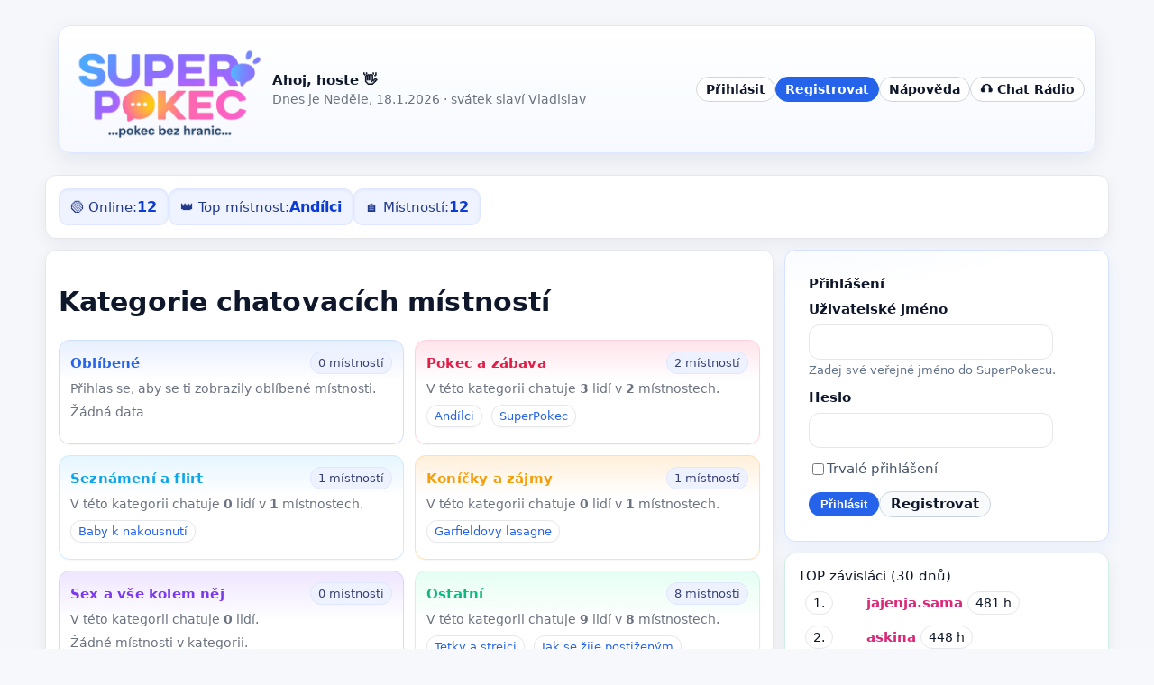

--- FILE ---
content_type: text/html; charset=UTF-8
request_url: https://superpokec.cz/
body_size: 12676
content:
<!doctype html>
<html lang="cs">
<head>
<meta charset="utf-8"><meta name="viewport" content="width=device-width, initial-scale=1">
<title>SuperPokec</title>
<link rel="icon" type="image/x-icon" href="/favicon.ico">
<link rel="icon" type="image/png" sizes="32x32" href="/favicon-32x32.png">
<link rel="apple-touch-icon" href="/favicon-192x192.png">

<link rel="stylesheet" href="assets/home.css">
<link rel="stylesheet" href="assets/home.extra.css">
<style>
  :root{ --bg:#f6f8fc; --card:#ffffff; --ink:#0f172a; --muted:#6b7280; --line:#e5e7eb; --blue:#2563eb; --pill:#f1f5f9; }
  body{background:#f5f7fb;}
  .container{max-width:1180px;margin:0 auto;padding:14px;}
  .topbar{display:flex;align-items:center;gap:10px;background:var(--card);border:1px solid var(--line);border-radius:12px;padding:10px 12px; position:sticky; top:8px; z-index:50;}
  .topbar .brand{display:inline-flex;align-items:center;gap:4px;text-decoration:none}
  .topbar .brand img{height:40px;width:auto;display:block;border-radius:8px}
  @media (min-width:640px){.topbar .brand img{height:56px}}
  @media (min-width:1424px){.topbar .brand img{height:98px}}
  .topbar .brand .word{font-weight:800;color:var(--ink);letter-spacing:.2px}
  @media (max-width:520px){ .topbar .brand .word{display:none} }

  .topbar .hello{font-weight:700;color:var(--ink);}
  .topbar .date{color:var(--muted);font-size:.95em}
  .grow{flex:1}
  .menu{display:flex;gap:8px;align-items:center;flex-wrap:wrap}
  .badge-dot{min-width:18px;height:18px;border-radius:999px;background:#ef4444;color:#fff;font-size:.78em;display:inline-flex;align-items:center;justify-content:center;padding:0 6px;}
  .btn{display:inline-flex;align-items:center;gap:8px;padding:6px 12px;border:1px solid #cbd5e1;border-radius:999px;background:#f8fafc;color:#0f172a;font-weight:600;line-height:1;text-decoration:none;}
  .btn:hover{background:#eef2ff;border-color:#93c5fd}
  .btn:active{transform:translateY(1px)}
  .btn.sm{padding:4px 10px;font-size:.95em}
  .btn.primary{background:var(--blue);border-color:var(--blue);color:#fff}
  .btn.primary:hover{filter:brightness(1.06)}
  .btn.linklike{background:transparent;border-color:transparent}
  .card{background:var(--card);border:1px solid var(--line);border-radius:12px;padding:14px;margin-bottom:12px}

  .kpi-pills{display:flex;gap:10px;flex-wrap:wrap}
  .pill{display:inline-flex;gap:6px;align-items:center;background:var(--pill);border:1px solid var(--line);padding:8px 12px;border-radius:10px}
  .pill b{font-size:1.05em}

  .grid{display:grid;grid-template-columns:1fr 360px;gap:12px}

  .catgrid{display:grid;grid-template-columns:repeat(2,1fr);gap:12px}
  @media (max-width:900px){
    .grid{grid-template-columns:1fr}
    .catgrid{grid-template-columns:1fr}
  }
  .catcard{background:var(--card);border:1px solid var(--line);border-radius:12px;padding:12px;box-shadow:0 1px 2px rgba(0,0,0,.04)}
  .catcard .head{display:flex;align-items:center;gap:8px;margin-bottom:6px}
  .catcard .title{font-weight:800;cursor:pointer}
  .catcard .title:hover{text-decoration:underline}
  .catcard .badge{margin-left:auto;background:#eef2ff;border:1px solid #dfe6ff;border-radius:999px;padding:2px 8px;font-size:.85em;color:#384174}
  .catcard .meta{color:#6b7280;font-size:.92em;margin-bottom:6px}
  .catcard .preview{font-size:.95em}
  .catcard .preview .chip{display:inline-block;margin:2px 6px 0 0;padding:2px 8px;border-radius:999px;border:1px solid #e5e7eb;background:#fff}

  #catDetailCard{display:none}
  .backline{display:flex;align-items:center;gap:10px;margin-bottom:10px}
  .room-row{padding:12px;border:1px solid var(--line);border-radius:12px;margin:10px 0;background:#ffffff;box-shadow:0 1px 2px rgba(0,0,0,.03)}
  .room-head{display:flex;align-items:center;gap:10px;flex-wrap:wrap}
  .room-head b{font-size:1.02rem}
  .room-actions{display:flex;align-items:center;gap:8px;margin-left:auto}
  .room-meta{display:flex;gap:6px;flex-wrap:wrap;color:#6b7280;font-size:.92em;margin-top:4px}
  .chip{border:1px solid #e5e7eb;background:#fff;border-radius:999px;padding:2px 8px;font-size:.9em}
  .chip.badge{background:#e9fff0;border-color:#c9f1d8;color:#0a7a32;font-weight:700}

  .userlist{display:flex;flex-wrap:wrap;gap:4px;margin-top:6px}
  .user-pill{display:inline-flex;align-items:center;gap:4px;padding:2px 6px;border:1px solid #edeff5;border-radius:999px;background:#fafbff;font-size:.88em;line-height:1.05}

  .ico{display:inline-flex;align-items:center;justify-content:center;vertical-align:-1px}
  .ico.star{width:14px;height:14px;flex:0 0 14px;margin-right:2px}
  .ico.star.empty{opacity:.28}
  .ico.gender{width:12px;height:12px;flex:0 0 12px;margin-right:4px;opacity:.95}
  a.user-link{font-weight:600;text-decoration:none}
  a.user-link:hover{text-decoration:underline}

  .auth-wrap{padding:12px}
  .auth-title{font-weight:800;margin-bottom:6px}
  .form{display:grid;gap:10px}
  .field label{font-weight:600;color:#0f172a;display:block;margin-bottom:6px}
  .input{width:80%;padding:11px 12px;border:1px solid var(--line);border-radius:12px;background:#ffffff;transition:border-color .15s, box-shadow .15s}
  .input:focus{outline:none;border-color:#93c5fd;box-shadow:0 0 0 4px rgba(147,197,253,.25)}
  .checkline{display:flex;align-items:center;gap:8px;margin-top:2px;color:#475569}
  .form-actions{display:flex;gap:8px;align-items:center;margin-top:4px}
  .hint{font-size:.85em;color:#64748b;margin-top:2px}
  .auth-card{background:linear-gradient(180deg,#f8fbff, #ffffff);border:1px solid #e6ecfb;border-radius:12px;box-shadow:0 6px 18px rgba(37,99,235,.06)}

  
  .muted{color:var(--muted);}
  .top-table-wrap{padding:8px 10px 10px;}
  .top-table-controls{display:flex;flex-wrap:wrap;gap:8px;align-items:center;justify-content:space-between;margin-bottom:8px}
  .top-table-controls .meta{color:var(--muted);font-size:.9em}
  .top-table{width:100%;border-collapse:collapse;font-size:.92em}
  .top-table th,
  .top-table td{padding:6px 8px;border-bottom:1px solid var(--line);text-align:left}
  .top-table th{font-size:.8em;color:var(--muted);text-transform:uppercase;letter-spacing:.04em}
  .top-table td.num{text-align:right;font-variant-numeric:tabular-nums}
  .top-table tr:hover td{background:#f9fafb}
  #createCard{display:none}
  .create-wrap{padding:10px}
  .create-title{font-weight:800;margin-bottom:6px}
  .create-form{display:grid;gap:10px}
  .field small.hint{font-size:.85em;color:#64748b}
  .err{color:#b91c1c;font-weight:600}

  .forum-list{display:flex;flex-direction:column;gap:6px;margin-top:4px;}
  .forum-row{display:flex;justify-content:space-between;align-items:flex-start;padding:6px 8px;border-radius:10px;text-decoration:none;color:var(--ink);border:1px solid transparent;}
  .forum-row:hover{background:#eef2ff;border-color:#c7d2fe;}
  .forum-main{flex:1;min-width:0;}
  .forum-title{font-weight:600;}
  .forum-meta{font-size:.86em;color:var(--muted);margin-top:2px;}
  .forum-stats{text-align:right;font-size:.86em;color:var(--muted);min-width:130px;margin-left:8px;font-variant-numeric:tabular-nums;}
  .forum-count{display:block;}
  .forum-time{display:block;}
  .unread-count{color:#dc2626;font-weight:700;}
</style>

<script>
const REFRESH_MS = 10000;
const CAT_DATA = {"categories":{"Pokec a zábava":[{"id":10,"slug":"andilci","name":"Andílci","is_permanent":1,"is_locked":0,"min_minutes":null,"created_at":"2013-12-18 16:35:45","created_by_name":null},{"id":11,"slug":"superpokec","name":"SuperPokec","is_permanent":1,"is_locked":0,"min_minutes":null,"created_at":"2010-11-12 16:52:34","created_by_name":"Grantik"}],"Seznámení a flirt":[{"id":5,"slug":"baby-k-nakousnuti","name":"Baby k nakousnutí","is_permanent":1,"is_locked":0,"min_minutes":null,"created_at":"2013-10-12 21:17:00","created_by_name":"Grantik"}],"Koníčky a zájmy":[{"id":7,"slug":"garfieldovy-lasagne","name":"Garfieldovy lasagne","is_permanent":1,"is_locked":0,"min_minutes":null,"created_at":"2013-10-12 10:28:39","created_by_name":"Grantik"}],"Sex a vše kolem něj":[],"Ostatní":[{"id":13,"slug":"bose-nohy-v-pisku","name":"Bosé nohy v písku","is_permanent":1,"is_locked":0,"min_minutes":null,"created_at":"2013-10-13 14:23:03","created_by_name":"Grantik"},{"id":2,"slug":"i-s-usmevem-zabloudis","name":"I s úsměvem zabloudíš","is_permanent":1,"is_locked":0,"min_minutes":null,"created_at":"2015-01-28 22:11:48","created_by_name":null},{"id":1,"slug":"jak-se-zije-postizenym","name":"Jak se žije postiženým","is_permanent":1,"is_locked":0,"min_minutes":null,"created_at":"2013-10-14 16:06:56","created_by_name":"Grantik"},{"id":12,"slug":"kovarna","name":"Kovárna","is_permanent":1,"is_locked":0,"min_minutes":null,"created_at":"2013-10-20 19:37:38","created_by_name":"Pupik"},{"id":4,"slug":"rychla-rota","name":"Rychlá rota","is_permanent":1,"is_locked":0,"min_minutes":null,"created_at":"2013-10-13 22:17:57","created_by_name":"Grantik"},{"id":3,"slug":"tetky-a-strejci","name":"Tetky a strejci","is_permanent":1,"is_locked":0,"min_minutes":null,"created_at":"2013-12-15 16:09:55","created_by_name":"zahradkova"},{"id":9,"slug":"u-valasky","name":"U Valašky","is_permanent":1,"is_locked":0,"min_minutes":null,"created_at":"2024-10-20 08:14:40","created_by_name":"lovelydream"},{"id":8,"slug":"vstan-a-jdi-dal","name":"Vstaň a jdi dál","is_permanent":1,"is_locked":0,"min_minutes":null,"created_at":"2015-05-17 13:07:16","created_by_name":null}]},"presence":{"1":2,"3":3,"4":3,"8":1,"10":3},"usersRich":{"4":["<span class=\"ico star\" title=\"VIP 1\"><svg viewBox=\"0 0 24 24\" aria-hidden=\"true\">\n    <defs>\n      <linearGradient id=\"g_2563eb\" x1=\"0\" y1=\"0\" x2=\"0\" y2=\"1\">\n        <stop offset=\"0%\"  stop-color=\"#ffffff\" stop-opacity=\"0.85\"/>\n        <stop offset=\"35%\" stop-color=\"#2563eb\"   stop-opacity=\"0.95\"/>\n        <stop offset=\"100%\" stop-color=\"#2563eb\"  stop-opacity=\"1\"/>\n      </linearGradient>\n      <filter id=\"f_2563eb\" x=\"-20%\" y=\"-20%\" width=\"140%\" height=\"140%\">\n        <feDropShadow dx=\"0\" dy=\"1\" stdDeviation=\"0.6\" flood-color=\"#000000\" flood-opacity=\"0.35\"/>\n      </filter>\n    </defs><path d=\"M12 1.8l2.9 5.9 6.5.9-4.7 4.6 1.1 6.5L12 16.9 6.2 19.7 7.3 13.2 2.6 8.6l6.5-.9L12 1.8z\" fill=\"#2563eb\"  fill=\"url(#g_2563eb)\" filter=\"url(#f_2563eb)\"  /><path d=\"M12 1.8l2.9 5.9 6.5.9-4.7 4.6 1.1 6.5L12 16.9 6.2 19.7 7.3 13.2 2.6 8.6l6.5-.9L12 1.8z\" fill=\"none\" stroke=\"rgba(0,0,0,.18)\" stroke-width=\"0.6\"/></svg></span><span class=\"ico gender\" title=\"žena\"><svg viewBox=\"0 0 24 24\" aria-hidden=\"true\" role=\"img\"><circle cx=\"12\" cy=\"8\" r=\"4\" fill=\"#db2777\" fill-opacity=\"0.9\"/><path d=\"M4 20c1.8-4 6.2-5 8-5s6.2 1 8 5\" fill=\"#db2777\" fill-opacity=\"0.9\"/><path d=\"M4 20c1.8-4 6.2-5 8-5s6.2 1 8 5\" fill=\"none\" stroke=\"rgba(0,0,0,.12)\" stroke-width=\"1\"/></svg></span><a class=\"user-link\" style=\"color:#db2777\" target=\"_blank\" rel=\"noopener\" href=\"profile.php?user=aladorociakova\">aladorociakova</a>","<span class=\"ico star\" title=\"VIP 2\"><svg viewBox=\"0 0 24 24\" aria-hidden=\"true\">\n    <defs>\n      <linearGradient id=\"g_000000\" x1=\"0\" y1=\"0\" x2=\"0\" y2=\"1\">\n        <stop offset=\"0%\"  stop-color=\"#ffffff\" stop-opacity=\"0.85\"/>\n        <stop offset=\"35%\" stop-color=\"#000000\"   stop-opacity=\"0.95\"/>\n        <stop offset=\"100%\" stop-color=\"#000000\"  stop-opacity=\"1\"/>\n      </linearGradient>\n      <filter id=\"f_000000\" x=\"-20%\" y=\"-20%\" width=\"140%\" height=\"140%\">\n        <feDropShadow dx=\"0\" dy=\"1\" stdDeviation=\"0.6\" flood-color=\"#000000\" flood-opacity=\"0.35\"/>\n      </filter>\n    </defs><path d=\"M12 1.8l2.9 5.9 6.5.9-4.7 4.6 1.1 6.5L12 16.9 6.2 19.7 7.3 13.2 2.6 8.6l6.5-.9L12 1.8z\" fill=\"#000000\"  fill=\"url(#g_000000)\" filter=\"url(#f_000000)\"  /><path d=\"M12 1.8l2.9 5.9 6.5.9-4.7 4.6 1.1 6.5L12 16.9 6.2 19.7 7.3 13.2 2.6 8.6l6.5-.9L12 1.8z\" fill=\"none\" stroke=\"rgba(0,0,0,.18)\" stroke-width=\"0.6\"/></svg></span><span class=\"ico gender\" title=\"žena\"><svg viewBox=\"0 0 24 24\" aria-hidden=\"true\" role=\"img\"><circle cx=\"12\" cy=\"8\" r=\"4\" fill=\"#db2777\" fill-opacity=\"0.9\"/><path d=\"M4 20c1.8-4 6.2-5 8-5s6.2 1 8 5\" fill=\"#db2777\" fill-opacity=\"0.9\"/><path d=\"M4 20c1.8-4 6.2-5 8-5s6.2 1 8 5\" fill=\"none\" stroke=\"rgba(0,0,0,.12)\" stroke-width=\"1\"/></svg></span><a class=\"user-link\" style=\"color:#db2777\" target=\"_blank\" rel=\"noopener\" href=\"profile.php?user=Johanka-66\">Johanka-66</a>","<span class=\"ico star\" title=\"VIP 2\"><svg viewBox=\"0 0 24 24\" aria-hidden=\"true\">\n    <defs>\n      <linearGradient id=\"g_000000\" x1=\"0\" y1=\"0\" x2=\"0\" y2=\"1\">\n        <stop offset=\"0%\"  stop-color=\"#ffffff\" stop-opacity=\"0.85\"/>\n        <stop offset=\"35%\" stop-color=\"#000000\"   stop-opacity=\"0.95\"/>\n        <stop offset=\"100%\" stop-color=\"#000000\"  stop-opacity=\"1\"/>\n      </linearGradient>\n      <filter id=\"f_000000\" x=\"-20%\" y=\"-20%\" width=\"140%\" height=\"140%\">\n        <feDropShadow dx=\"0\" dy=\"1\" stdDeviation=\"0.6\" flood-color=\"#000000\" flood-opacity=\"0.35\"/>\n      </filter>\n    </defs><path d=\"M12 1.8l2.9 5.9 6.5.9-4.7 4.6 1.1 6.5L12 16.9 6.2 19.7 7.3 13.2 2.6 8.6l6.5-.9L12 1.8z\" fill=\"#000000\"  fill=\"url(#g_000000)\" filter=\"url(#f_000000)\"  /><path d=\"M12 1.8l2.9 5.9 6.5.9-4.7 4.6 1.1 6.5L12 16.9 6.2 19.7 7.3 13.2 2.6 8.6l6.5-.9L12 1.8z\" fill=\"none\" stroke=\"rgba(0,0,0,.18)\" stroke-width=\"0.6\"/></svg></span><span class=\"ico gender\" title=\"žena\"><svg viewBox=\"0 0 24 24\" aria-hidden=\"true\" role=\"img\"><circle cx=\"12\" cy=\"8\" r=\"4\" fill=\"#db2777\" fill-opacity=\"0.9\"/><path d=\"M4 20c1.8-4 6.2-5 8-5s6.2 1 8 5\" fill=\"#db2777\" fill-opacity=\"0.9\"/><path d=\"M4 20c1.8-4 6.2-5 8-5s6.2 1 8 5\" fill=\"none\" stroke=\"rgba(0,0,0,.12)\" stroke-width=\"1\"/></svg></span><a class=\"user-link\" style=\"color:#db2777\" target=\"_blank\" rel=\"noopener\" href=\"profile.php?user=majka.petula\">majka.petula</a>"],"3":["<span class=\"ico star\" title=\"VIP 2\"><svg viewBox=\"0 0 24 24\" aria-hidden=\"true\">\n    <defs>\n      <linearGradient id=\"g_000000\" x1=\"0\" y1=\"0\" x2=\"0\" y2=\"1\">\n        <stop offset=\"0%\"  stop-color=\"#ffffff\" stop-opacity=\"0.85\"/>\n        <stop offset=\"35%\" stop-color=\"#000000\"   stop-opacity=\"0.95\"/>\n        <stop offset=\"100%\" stop-color=\"#000000\"  stop-opacity=\"1\"/>\n      </linearGradient>\n      <filter id=\"f_000000\" x=\"-20%\" y=\"-20%\" width=\"140%\" height=\"140%\">\n        <feDropShadow dx=\"0\" dy=\"1\" stdDeviation=\"0.6\" flood-color=\"#000000\" flood-opacity=\"0.35\"/>\n      </filter>\n    </defs><path d=\"M12 1.8l2.9 5.9 6.5.9-4.7 4.6 1.1 6.5L12 16.9 6.2 19.7 7.3 13.2 2.6 8.6l6.5-.9L12 1.8z\" fill=\"#000000\"  fill=\"url(#g_000000)\" filter=\"url(#f_000000)\"  /><path d=\"M12 1.8l2.9 5.9 6.5.9-4.7 4.6 1.1 6.5L12 16.9 6.2 19.7 7.3 13.2 2.6 8.6l6.5-.9L12 1.8z\" fill=\"none\" stroke=\"rgba(0,0,0,.18)\" stroke-width=\"0.6\"/></svg></span><span class=\"ico gender\" title=\"žena\"><svg viewBox=\"0 0 24 24\" aria-hidden=\"true\" role=\"img\"><circle cx=\"12\" cy=\"8\" r=\"4\" fill=\"#db2777\" fill-opacity=\"0.9\"/><path d=\"M4 20c1.8-4 6.2-5 8-5s6.2 1 8 5\" fill=\"#db2777\" fill-opacity=\"0.9\"/><path d=\"M4 20c1.8-4 6.2-5 8-5s6.2 1 8 5\" fill=\"none\" stroke=\"rgba(0,0,0,.12)\" stroke-width=\"1\"/></svg></span><a class=\"user-link\" style=\"color:#db2777\" target=\"_blank\" rel=\"noopener\" href=\"profile.php?user=slavina.45\">slavina.45</a>","<span class=\"ico star\" title=\"VIP 2\"><svg viewBox=\"0 0 24 24\" aria-hidden=\"true\">\n    <defs>\n      <linearGradient id=\"g_000000\" x1=\"0\" y1=\"0\" x2=\"0\" y2=\"1\">\n        <stop offset=\"0%\"  stop-color=\"#ffffff\" stop-opacity=\"0.85\"/>\n        <stop offset=\"35%\" stop-color=\"#000000\"   stop-opacity=\"0.95\"/>\n        <stop offset=\"100%\" stop-color=\"#000000\"  stop-opacity=\"1\"/>\n      </linearGradient>\n      <filter id=\"f_000000\" x=\"-20%\" y=\"-20%\" width=\"140%\" height=\"140%\">\n        <feDropShadow dx=\"0\" dy=\"1\" stdDeviation=\"0.6\" flood-color=\"#000000\" flood-opacity=\"0.35\"/>\n      </filter>\n    </defs><path d=\"M12 1.8l2.9 5.9 6.5.9-4.7 4.6 1.1 6.5L12 16.9 6.2 19.7 7.3 13.2 2.6 8.6l6.5-.9L12 1.8z\" fill=\"#000000\"  fill=\"url(#g_000000)\" filter=\"url(#f_000000)\"  /><path d=\"M12 1.8l2.9 5.9 6.5.9-4.7 4.6 1.1 6.5L12 16.9 6.2 19.7 7.3 13.2 2.6 8.6l6.5-.9L12 1.8z\" fill=\"none\" stroke=\"rgba(0,0,0,.18)\" stroke-width=\"0.6\"/></svg></span><span class=\"ico gender\" title=\"žena\"><svg viewBox=\"0 0 24 24\" aria-hidden=\"true\" role=\"img\"><circle cx=\"12\" cy=\"8\" r=\"4\" fill=\"#db2777\" fill-opacity=\"0.9\"/><path d=\"M4 20c1.8-4 6.2-5 8-5s6.2 1 8 5\" fill=\"#db2777\" fill-opacity=\"0.9\"/><path d=\"M4 20c1.8-4 6.2-5 8-5s6.2 1 8 5\" fill=\"none\" stroke=\"rgba(0,0,0,.12)\" stroke-width=\"1\"/></svg></span><a class=\"user-link\" style=\"color:#db2777\" target=\"_blank\" rel=\"noopener\" href=\"profile.php?user=zahradkova\">zahradkova</a>","<span class=\"ico star\" title=\"VIP 1\"><svg viewBox=\"0 0 24 24\" aria-hidden=\"true\">\n    <defs>\n      <linearGradient id=\"g_2563eb\" x1=\"0\" y1=\"0\" x2=\"0\" y2=\"1\">\n        <stop offset=\"0%\"  stop-color=\"#ffffff\" stop-opacity=\"0.85\"/>\n        <stop offset=\"35%\" stop-color=\"#2563eb\"   stop-opacity=\"0.95\"/>\n        <stop offset=\"100%\" stop-color=\"#2563eb\"  stop-opacity=\"1\"/>\n      </linearGradient>\n      <filter id=\"f_2563eb\" x=\"-20%\" y=\"-20%\" width=\"140%\" height=\"140%\">\n        <feDropShadow dx=\"0\" dy=\"1\" stdDeviation=\"0.6\" flood-color=\"#000000\" flood-opacity=\"0.35\"/>\n      </filter>\n    </defs><path d=\"M12 1.8l2.9 5.9 6.5.9-4.7 4.6 1.1 6.5L12 16.9 6.2 19.7 7.3 13.2 2.6 8.6l6.5-.9L12 1.8z\" fill=\"#2563eb\"  fill=\"url(#g_2563eb)\" filter=\"url(#f_2563eb)\"  /><path d=\"M12 1.8l2.9 5.9 6.5.9-4.7 4.6 1.1 6.5L12 16.9 6.2 19.7 7.3 13.2 2.6 8.6l6.5-.9L12 1.8z\" fill=\"none\" stroke=\"rgba(0,0,0,.18)\" stroke-width=\"0.6\"/></svg></span><span class=\"ico gender\" title=\"žena\"><svg viewBox=\"0 0 24 24\" aria-hidden=\"true\" role=\"img\"><circle cx=\"12\" cy=\"8\" r=\"4\" fill=\"#db2777\" fill-opacity=\"0.9\"/><path d=\"M4 20c1.8-4 6.2-5 8-5s6.2 1 8 5\" fill=\"#db2777\" fill-opacity=\"0.9\"/><path d=\"M4 20c1.8-4 6.2-5 8-5s6.2 1 8 5\" fill=\"none\" stroke=\"rgba(0,0,0,.12)\" stroke-width=\"1\"/></svg></span><a class=\"user-link\" style=\"color:#db2777\" target=\"_blank\" rel=\"noopener\" href=\"profile.php?user=cristal\">cristal</a>"],"10":["<span class=\"ico star\" title=\"Admin level 2\"><svg viewBox=\"0 0 24 24\" aria-hidden=\"true\">\n    <defs>\n      <linearGradient id=\"g_facc15\" x1=\"0\" y1=\"0\" x2=\"0\" y2=\"1\">\n        <stop offset=\"0%\"  stop-color=\"#ffffff\" stop-opacity=\"0.85\"/>\n        <stop offset=\"35%\" stop-color=\"#facc15\"   stop-opacity=\"0.95\"/>\n        <stop offset=\"100%\" stop-color=\"#facc15\"  stop-opacity=\"1\"/>\n      </linearGradient>\n      <filter id=\"f_facc15\" x=\"-20%\" y=\"-20%\" width=\"140%\" height=\"140%\">\n        <feDropShadow dx=\"0\" dy=\"1\" stdDeviation=\"0.6\" flood-color=\"#000000\" flood-opacity=\"0.35\"/>\n      </filter>\n    </defs><path d=\"M12 1.8l2.9 5.9 6.5.9-4.7 4.6 1.1 6.5L12 16.9 6.2 19.7 7.3 13.2 2.6 8.6l6.5-.9L12 1.8z\" fill=\"#facc15\"  fill=\"url(#g_facc15)\" filter=\"url(#f_facc15)\"  /><path d=\"M12 1.8l2.9 5.9 6.5.9-4.7 4.6 1.1 6.5L12 16.9 6.2 19.7 7.3 13.2 2.6 8.6l6.5-.9L12 1.8z\" fill=\"none\" stroke=\"rgba(0,0,0,.18)\" stroke-width=\"0.6\"/></svg></span><span class=\"ico gender\" title=\"žena\"><svg viewBox=\"0 0 24 24\" aria-hidden=\"true\" role=\"img\"><circle cx=\"12\" cy=\"8\" r=\"4\" fill=\"#db2777\" fill-opacity=\"0.9\"/><path d=\"M4 20c1.8-4 6.2-5 8-5s6.2 1 8 5\" fill=\"#db2777\" fill-opacity=\"0.9\"/><path d=\"M4 20c1.8-4 6.2-5 8-5s6.2 1 8 5\" fill=\"none\" stroke=\"rgba(0,0,0,.12)\" stroke-width=\"1\"/></svg></span><a class=\"user-link\" style=\"color:#db2777\" target=\"_blank\" rel=\"noopener\" href=\"profile.php?user=smexa\">smexa</a>","<span class=\"ico star\" title=\"Admin level 2\"><svg viewBox=\"0 0 24 24\" aria-hidden=\"true\">\n    <defs>\n      <linearGradient id=\"g_facc15\" x1=\"0\" y1=\"0\" x2=\"0\" y2=\"1\">\n        <stop offset=\"0%\"  stop-color=\"#ffffff\" stop-opacity=\"0.85\"/>\n        <stop offset=\"35%\" stop-color=\"#facc15\"   stop-opacity=\"0.95\"/>\n        <stop offset=\"100%\" stop-color=\"#facc15\"  stop-opacity=\"1\"/>\n      </linearGradient>\n      <filter id=\"f_facc15\" x=\"-20%\" y=\"-20%\" width=\"140%\" height=\"140%\">\n        <feDropShadow dx=\"0\" dy=\"1\" stdDeviation=\"0.6\" flood-color=\"#000000\" flood-opacity=\"0.35\"/>\n      </filter>\n    </defs><path d=\"M12 1.8l2.9 5.9 6.5.9-4.7 4.6 1.1 6.5L12 16.9 6.2 19.7 7.3 13.2 2.6 8.6l6.5-.9L12 1.8z\" fill=\"#facc15\"  fill=\"url(#g_facc15)\" filter=\"url(#f_facc15)\"  /><path d=\"M12 1.8l2.9 5.9 6.5.9-4.7 4.6 1.1 6.5L12 16.9 6.2 19.7 7.3 13.2 2.6 8.6l6.5-.9L12 1.8z\" fill=\"none\" stroke=\"rgba(0,0,0,.18)\" stroke-width=\"0.6\"/></svg></span><span class=\"ico gender\" title=\"žena\"><svg viewBox=\"0 0 24 24\" aria-hidden=\"true\" role=\"img\"><circle cx=\"12\" cy=\"8\" r=\"4\" fill=\"#db2777\" fill-opacity=\"0.9\"/><path d=\"M4 20c1.8-4 6.2-5 8-5s6.2 1 8 5\" fill=\"#db2777\" fill-opacity=\"0.9\"/><path d=\"M4 20c1.8-4 6.2-5 8-5s6.2 1 8 5\" fill=\"none\" stroke=\"rgba(0,0,0,.12)\" stroke-width=\"1\"/></svg></span><a class=\"user-link\" style=\"color:#db2777\" target=\"_blank\" rel=\"noopener\" href=\"profile.php?user=jajenja.sama\">jajenja.sama</a>","<span class=\"ico star\" title=\"VIP 2\"><svg viewBox=\"0 0 24 24\" aria-hidden=\"true\">\n    <defs>\n      <linearGradient id=\"g_000000\" x1=\"0\" y1=\"0\" x2=\"0\" y2=\"1\">\n        <stop offset=\"0%\"  stop-color=\"#ffffff\" stop-opacity=\"0.85\"/>\n        <stop offset=\"35%\" stop-color=\"#000000\"   stop-opacity=\"0.95\"/>\n        <stop offset=\"100%\" stop-color=\"#000000\"  stop-opacity=\"1\"/>\n      </linearGradient>\n      <filter id=\"f_000000\" x=\"-20%\" y=\"-20%\" width=\"140%\" height=\"140%\">\n        <feDropShadow dx=\"0\" dy=\"1\" stdDeviation=\"0.6\" flood-color=\"#000000\" flood-opacity=\"0.35\"/>\n      </filter>\n    </defs><path d=\"M12 1.8l2.9 5.9 6.5.9-4.7 4.6 1.1 6.5L12 16.9 6.2 19.7 7.3 13.2 2.6 8.6l6.5-.9L12 1.8z\" fill=\"#000000\"  fill=\"url(#g_000000)\" filter=\"url(#f_000000)\"  /><path d=\"M12 1.8l2.9 5.9 6.5.9-4.7 4.6 1.1 6.5L12 16.9 6.2 19.7 7.3 13.2 2.6 8.6l6.5-.9L12 1.8z\" fill=\"none\" stroke=\"rgba(0,0,0,.18)\" stroke-width=\"0.6\"/></svg></span><span class=\"ico gender\" title=\"žena\"><svg viewBox=\"0 0 24 24\" aria-hidden=\"true\" role=\"img\"><circle cx=\"12\" cy=\"8\" r=\"4\" fill=\"#db2777\" fill-opacity=\"0.9\"/><path d=\"M4 20c1.8-4 6.2-5 8-5s6.2 1 8 5\" fill=\"#db2777\" fill-opacity=\"0.9\"/><path d=\"M4 20c1.8-4 6.2-5 8-5s6.2 1 8 5\" fill=\"none\" stroke=\"rgba(0,0,0,.12)\" stroke-width=\"1\"/></svg></span><a class=\"user-link\" style=\"color:#db2777\" target=\"_blank\" rel=\"noopener\" href=\"profile.php?user=jitice\">jitice</a>"],"1":["<span class=\"ico star\" title=\"VIP 1\"><svg viewBox=\"0 0 24 24\" aria-hidden=\"true\">\n    <defs>\n      <linearGradient id=\"g_2563eb\" x1=\"0\" y1=\"0\" x2=\"0\" y2=\"1\">\n        <stop offset=\"0%\"  stop-color=\"#ffffff\" stop-opacity=\"0.85\"/>\n        <stop offset=\"35%\" stop-color=\"#2563eb\"   stop-opacity=\"0.95\"/>\n        <stop offset=\"100%\" stop-color=\"#2563eb\"  stop-opacity=\"1\"/>\n      </linearGradient>\n      <filter id=\"f_2563eb\" x=\"-20%\" y=\"-20%\" width=\"140%\" height=\"140%\">\n        <feDropShadow dx=\"0\" dy=\"1\" stdDeviation=\"0.6\" flood-color=\"#000000\" flood-opacity=\"0.35\"/>\n      </filter>\n    </defs><path d=\"M12 1.8l2.9 5.9 6.5.9-4.7 4.6 1.1 6.5L12 16.9 6.2 19.7 7.3 13.2 2.6 8.6l6.5-.9L12 1.8z\" fill=\"#2563eb\"  fill=\"url(#g_2563eb)\" filter=\"url(#f_2563eb)\"  /><path d=\"M12 1.8l2.9 5.9 6.5.9-4.7 4.6 1.1 6.5L12 16.9 6.2 19.7 7.3 13.2 2.6 8.6l6.5-.9L12 1.8z\" fill=\"none\" stroke=\"rgba(0,0,0,.18)\" stroke-width=\"0.6\"/></svg></span><span class=\"ico gender\" title=\"žena\"><svg viewBox=\"0 0 24 24\" aria-hidden=\"true\" role=\"img\"><circle cx=\"12\" cy=\"8\" r=\"4\" fill=\"#db2777\" fill-opacity=\"0.9\"/><path d=\"M4 20c1.8-4 6.2-5 8-5s6.2 1 8 5\" fill=\"#db2777\" fill-opacity=\"0.9\"/><path d=\"M4 20c1.8-4 6.2-5 8-5s6.2 1 8 5\" fill=\"none\" stroke=\"rgba(0,0,0,.12)\" stroke-width=\"1\"/></svg></span><a class=\"user-link\" style=\"color:#db2777\" target=\"_blank\" rel=\"noopener\" href=\"profile.php?user=aladorociakova\">aladorociakova</a>","<span class=\"ico star\" title=\"VIP 2\"><svg viewBox=\"0 0 24 24\" aria-hidden=\"true\">\n    <defs>\n      <linearGradient id=\"g_000000\" x1=\"0\" y1=\"0\" x2=\"0\" y2=\"1\">\n        <stop offset=\"0%\"  stop-color=\"#ffffff\" stop-opacity=\"0.85\"/>\n        <stop offset=\"35%\" stop-color=\"#000000\"   stop-opacity=\"0.95\"/>\n        <stop offset=\"100%\" stop-color=\"#000000\"  stop-opacity=\"1\"/>\n      </linearGradient>\n      <filter id=\"f_000000\" x=\"-20%\" y=\"-20%\" width=\"140%\" height=\"140%\">\n        <feDropShadow dx=\"0\" dy=\"1\" stdDeviation=\"0.6\" flood-color=\"#000000\" flood-opacity=\"0.35\"/>\n      </filter>\n    </defs><path d=\"M12 1.8l2.9 5.9 6.5.9-4.7 4.6 1.1 6.5L12 16.9 6.2 19.7 7.3 13.2 2.6 8.6l6.5-.9L12 1.8z\" fill=\"#000000\"  fill=\"url(#g_000000)\" filter=\"url(#f_000000)\"  /><path d=\"M12 1.8l2.9 5.9 6.5.9-4.7 4.6 1.1 6.5L12 16.9 6.2 19.7 7.3 13.2 2.6 8.6l6.5-.9L12 1.8z\" fill=\"none\" stroke=\"rgba(0,0,0,.18)\" stroke-width=\"0.6\"/></svg></span><span class=\"ico gender\" title=\"žena\"><svg viewBox=\"0 0 24 24\" aria-hidden=\"true\" role=\"img\"><circle cx=\"12\" cy=\"8\" r=\"4\" fill=\"#db2777\" fill-opacity=\"0.9\"/><path d=\"M4 20c1.8-4 6.2-5 8-5s6.2 1 8 5\" fill=\"#db2777\" fill-opacity=\"0.9\"/><path d=\"M4 20c1.8-4 6.2-5 8-5s6.2 1 8 5\" fill=\"none\" stroke=\"rgba(0,0,0,.12)\" stroke-width=\"1\"/></svg></span><a class=\"user-link\" style=\"color:#db2777\" target=\"_blank\" rel=\"noopener\" href=\"profile.php?user=certik007\">certik007</a>"],"8":["<span class=\"ico star empty\" title=\"\"><svg viewBox=\"0 0 24 24\" aria-hidden=\"true\"><path d=\"M12 1.8l2.9 5.9 6.5.9-4.7 4.6 1.1 6.5L12 16.9 6.2 19.7 7.3 13.2 2.6 8.6l6.5-.9L12 1.8z\" fill=\"transparent\"  /><path d=\"M12 1.8l2.9 5.9 6.5.9-4.7 4.6 1.1 6.5L12 16.9 6.2 19.7 7.3 13.2 2.6 8.6l6.5-.9L12 1.8z\" fill=\"none\" stroke=\"rgba(0,0,0,.18)\" stroke-width=\"0.6\"/></svg></span><span class=\"ico gender\" title=\"muž\"><svg viewBox=\"0 0 24 24\" aria-hidden=\"true\" role=\"img\"><circle cx=\"12\" cy=\"8\" r=\"4\" fill=\"#2563eb\" fill-opacity=\"0.9\"/><path d=\"M4 20c1.8-4 6.2-5 8-5s6.2 1 8 5\" fill=\"#2563eb\" fill-opacity=\"0.9\"/><path d=\"M4 20c1.8-4 6.2-5 8-5s6.2 1 8 5\" fill=\"none\" stroke=\"rgba(0,0,0,.12)\" stroke-width=\"1\"/></svg></span><a class=\"user-link\" style=\"color:#1d4ed8\" target=\"_blank\" rel=\"noopener\" href=\"profile.php?user=Jendachm\">Jendachm</a>"]},"secsMonth":{"1":1720447,"3":1854370,"4":1713480,"5":361279,"7":2823612,"8":626458,"9":253170,"10":2371257,"11":1613349,"13":25},"favIds":[],"isGuest":true};
function showLoginRequired(){
  let ov = document.getElementById('loginRequiredOverlay');
  if (!ov) {
    ov = document.createElement('div');
    ov.id = 'loginRequiredOverlay';
    ov.style.position = 'fixed';
    ov.style.inset = '0';
    ov.style.background = 'rgba(15,23,42,.55)';
    ov.style.display = 'flex';
    ov.style.alignItems = 'center';
    ov.style.justifyContent = 'center';
    ov.style.zIndex = '9999';
    ov.innerHTML = `
      <div class="card" style="max-width:420px;width:90%;padding:20px;position:relative">
        <button type="button" class="btn" id="loginRequiredClose" style="position:absolute;top:10px;right:10px;padding:2px 8px">✕</button>
        <h2 style="margin-top:0;margin-bottom:8px">Pro vstup do místnosti je nutné přihlášení</h2>
        <p class="meta" style="margin-top:0;margin-bottom:12px">Pro vstup do místností musíš být přihlášený. Pokud ještě nemáš účet, můžeš si ho rychle vytvořit.</p>
        <div style="display:flex;flex-wrap:wrap;gap:8px">
          <a class="btn primary" href="login.php">Přihlásit se</a>
          <a class="btn" href="register.php">Registrovat</a>
        </div>
      </div>
    `;
    document.body.appendChild(ov);
    const close = document.getElementById('loginRequiredClose');
    if (close) {
      close.addEventListener('click', function(){
        ov.remove();
      });
    }
    ov.addEventListener('click', function(ev){
      if (ev.target === ov) {
        ov.remove();
      }
    });
  }
}


async function fav(roomId, add){
  const r = await fetch('api/fav_room.php',{
    method:'POST',
    headers:{'Content-Type':'application/x-www-form-urlencoded'},
    body:new URLSearchParams({room_id:String(roomId),action:add?'add':'remove'})
  });
  if(r.ok){
    const btn = document.querySelector('[data-fav-btn="'+roomId+'"]');
    if(btn){
      if(add){ btn.textContent='Odebrat z oblíbených'; btn.dataset.action='remove'; }
      else   { btn.textContent='Přidat do oblíbených'; btn.dataset.action='add'; }
    }
  }
}

function escapeHtml(s){return (s??'').toString().replace(/[&<>"]/g,c=>({'&':'&amp;','<':'&lt;','>':'&gt;','"':'&quot;'}[c]));}
function fmtDateDMY(s){
  if(!s) return '';
  const t = s.replace(' ', 'T');
  const d = new Date(t);
  if (isNaN(d)) return escapeHtml(s);
  const dd = String(d.getDate()).padStart(2,'0');
  const mm = String(d.getMonth()+1).padStart(2,'0');
  const yy = d.getFullYear();
  return dd+'.'+mm+'.'+yy;
}

async function refreshInboxBadge(){
  try{
    const r = await fetch('api/msgs/unread_count.php?ts='+Date.now(), {cache:'no-store', credentials:'same-origin'});
    if(!r.ok) return;
    const d = await r.json();
    const n = Number(d?.count||0);
    const b = document.getElementById('navMsgsBadge');
    if (!b) return;
    b.textContent = n>99 ? '99+' : String(n);
    b.style.display = n>0 ? 'inline-flex' : 'none';
    const inline = document.getElementById('inlineMsgs'); if (inline) inline.textContent = (n>0? n+' nových' : '0 nových');
  }catch(_){}
}

function sortRooms(list){
  return [...list].sort((a,b)=>{
    const sa = Number(CAT_DATA.secsMonth?.[a.id]||0);
    const sb = Number(CAT_DATA.secsMonth?.[b.id]||0);
    if(sa!==sb) return sb-sa;
    return String(a.name).localeCompare(String(b.name),'cs',{sensitivity:'base'});
  });


function scrollIntoViewWithOffset(el){
  if(!el) return;
  const topbar = document.querySelector('.topbar');
  const rect = el.getBoundingClientRect();
  let offset = 80;
  if(topbar){
    const tb = topbar.getBoundingClientRect();
    offset = tb.bottom + 12;
  }
  window.scrollTo({
    top: window.scrollY + rect.top - offset,
    behavior: 'smooth'
  });
}

}

function renderCategoryDetail(catName){
  const grid = document.getElementById('catGridCard');
  const detail = document.getElementById('catDetailCard');
  const title = document.getElementById('catDetailTitle');
  const body  = document.getElementById('catDetailBody');
  const forumPanel = document.getElementById('forumPanel');

  const list = CAT_DATA.categories?.[catName] || [];
  title.textContent = catName;
  body.innerHTML = '';

  const sorted = sortRooms(list);
  if(sorted.length===0){
    body.innerHTML = '<div class="meta">Žádné místnosti v této kategorii.</div>';
  }else{
    sorted.forEach(r=>{
      const online = Number(CAT_DATA.presence?.[r.id]||0);
      const usersHtml = (CAT_DATA.usersRich?.[r.id]||[]).map(h=>`<span class="user-pill">${h}</span>`).join('');

      const chips = [];
      if(r.is_permanent !== null){ chips.push(r.is_permanent ? 'Stálá' : 'Dočasná'); }
      if(Number(r.is_locked)===1){ chips.push('🔒 Zamčená'); }
      if(Number(r.min_minutes)>0){ chips.push('≥ '+Number(r.min_minutes)+' min'); }
      if(r.created_by_name){ chips.push('založil '+escapeHtml(r.created_by_name)); }
      if(r.created_at){ chips.push('('+fmtDateDMY(r.created_at)+')'); }

      const isFav = (CAT_DATA.favIds||[]).includes(r.id);
      const row = document.createElement('div');
      row.className='room-row';
      row.innerHTML = `
        <div class="room-head">
          <b>${escapeHtml(r.name)}</b>
          <span class="chip badge">${online} lidí</span>
          <div class="room-actions">
            <a class="btn primary" href="chat.php?slug=${encodeURIComponent(r.slug)}">Vstoupit</a>
            ${CAT_DATA.isGuest
              ? `<span class="chip">Přihlas se pro oblíbené</span>`
              : `<button class="btn" data-fav-btn="${r.id}" data-action="${isFav?'remove':'add'}">${isFav?'Odebrat z oblíbených':'Přidat do oblíbených'}</button>`
            }
          </div>
        </div>
        ${chips.length? `<div class="room-meta">${chips.map(c=>`<span class="chip">${c}</span>`).join('')}</div>`:''}
        <div class="userlist">${usersHtml || '<span class="meta">Nikdo není právě v místnosti.</span>'}</div>
      `;
      body.appendChild(row);

      if (CAT_DATA.isGuest) {
        const link = row.querySelector('.room-actions a.btn.primary');
        if (link) {
          link.addEventListener('click', function(ev){
            ev.preventDefault();
            if (typeof showLoginRequired === 'function') {
              showLoginRequired();
            } else {
              alert('Pro vstup do místnosti je nutné být přihlášen.');
            }
          });
        }
      }

      if(!CAT_DATA.isGuest){
        const btn = row.querySelector('[data-fav-btn]');
        if(btn){
          btn.addEventListener('click', ()=>{
            const action = btn.dataset.action;
            fav(r.id, action==='add').then(()=>{
              if(action==='add'){
                CAT_DATA.favIds.push(r.id);
                btn.dataset.action='remove';
                btn.textContent='Odebrat z oblíbených';
              }else{
                CAT_DATA.favIds = CAT_DATA.favIds.filter(x=>x!==r.id);
                btn.dataset.action='add';
                btn.textContent='Přidat do oblíbených';
              }
            });
          });
        }
      }
    });
  }

  if (grid) grid.style.display='none';
  if (forumPanel) forumPanel.style.display='none';
  if (detail) detail.style.display='block';
  scrollIntoViewWithOffset(detail);
}
function backToCategories(){
  const detail = document.getElementById('catDetailCard');
  const grid = document.getElementById('catGridCard');
  const forumPanel = document.getElementById('forumPanel');
  if (detail) detail.style.display='none';
  if (grid) grid.style.display='block';
  if (forumPanel) forumPanel.style.display='block';
}

/* ==== CREATE ROOM ==== */
function showCreate(){
  const grid = document.getElementById('catGridCard');
  const detail = document.getElementById('catDetailCard');
  const card = document.getElementById('createCard');
  const forumPanel = document.getElementById('forumPanel');
  if(!card) return;
  if(grid) grid.style.display='none';
  if (detail) detail.style.display='none';
  if (forumPanel) forumPanel.style.display='none';
  card.style.display='block';
  scrollIntoViewWithOffset(card);
}
function backFromCreate(){
  const card = document.getElementById('createCard');
  const grid = document.getElementById('catGridCard');
  const forumPanel = document.getElementById('forumPanel');
  if(card) card.style.display='none';
  if(grid) grid.style.display='block';
  if (forumPanel) forumPanel.style.display='block';
}

document.addEventListener('DOMContentLoaded',()=>{
  refreshInboxBadge();
  setInterval(refreshInboxBadge, REFRESH_MS);

  // Tyto listener-y se připojí jen pokud dané prvky existují (když není VIP / WHERE view)
  document.querySelectorAll('[data-cat-name]').forEach(el=>{
    el.addEventListener('click', ()=> renderCategoryDetail(el.dataset.catName));
  });
  const backBtn = document.getElementById('catDetailBack');
  if (backBtn) backBtn.addEventListener('click', backToCategories);

  if (CAT_DATA && CAT_DATA.isGuest) {
    const previewLinks = document.querySelectorAll('.catcard .preview a.chip[href^="chat.php"]');
    previewLinks.forEach(link => {
      link.addEventListener('click', function(ev){
        ev.preventDefault();
        if (typeof showLoginRequired === 'function') {
          showLoginRequired();
        } else {
          alert('Pro vstup do místnosti je nutné být přihlášen.');
        }
      });
    });
  }

  const openCreate = document.getElementById('btnOpenCreate');
  if (openCreate){
    openCreate.addEventListener('click', showCreate);
    const back = document.getElementById('createBack');
    const cancel = document.getElementById('createCancel');
    if (back) back.addEventListener('click', backFromCreate);
    if (cancel) cancel.addEventListener('click', backFromCreate);

    const form = document.getElementById('createRoomForm');
    const errBox = document.getElementById('createErr');
    const submit = document.getElementById('createSubmit');

    form.addEventListener('submit', async (e)=>{
      e.preventDefault();
      if (errBox){ errBox.style.display='none'; errBox.textContent=''; }
      const fd = new FormData(form);
      const name = String(fd.get('name')||'').trim();
      if (name.length < 3 || name.length > 40){
        errBox.textContent = 'Název musí mít 3–40 znaků.'; errBox.style.display='block'; return;
      }
      let mm = String(fd.get('min_minutes')||'').trim();
      if (mm !== '' && (!/^\d+$/.test(mm) || Number(mm) < 0)){ mm = '0'; }

      submit.disabled = true;
      submit.textContent = 'Zakládám…';
      try{
        const r = await fetch('api/create_room.php', {
          method:'POST',
          headers:{'Content-Type':'application/x-www-form-urlencoded'},
          body: new URLSearchParams({
            name,
            category: String(fd.get('category')||'Ostatní'),
            min_minutes: mm
          })
        });
        const j = await r.json().catch(()=>({ok:false,error:'Chybná odpověď serveru'}));
        if (!r.ok || !j.ok){
          errBox.textContent = j.error || 'Vytvoření selhalo.'; errBox.style.display='block';
        } else {
          location.href = 'chat.php?slug=' + encodeURIComponent(j.slug);
          return;
        }
      }catch(_){
        errBox.textContent = 'Nelze kontaktovat server.'; errBox.style.display='block';
      }finally{
        submit.disabled = false;
        submit.textContent = 'Vytvořit a vstoupit';
      }
    });
  }
});
</script>
</head>
<body>
<div class="container">

  <!-- TOPBAR -->
    <style>
      /* TOPBAR je schválně scopeovaný, aby nerozbil jiné stránky */
      .sp-topbar-shell{max-width:1180px;margin:0 auto;padding:14px;}
      .sp-topbar-shell .topbar{
        display:flex;align-items:center;gap:10px;
        background:linear-gradient(180deg,#ffffffee,#f6f9ffdd);
        border:1px solid #dfe6ff;border-radius:14px;
        box-shadow:0 8px 24px rgba(16,24,40,.08);
        backdrop-filter: blur(6px);
        position:sticky; top:8px; z-index:50;
        padding:10px 12px;
        overflow:hidden;
      }
      .sp-topbar-shell .topbar::before{
        content:"";position:absolute;inset:0 0 auto 0;height:4px;
        background:linear-gradient(90deg,#93c5fd,#a7f3d0,#fda4af,#c4b5fd);opacity:.85
      }
      .sp-topbar-shell .topbar .brand{display:inline-flex;align-items:center;gap:8px;text-decoration:none}
      .sp-topbar-shell .topbar .brand img{height:40px;width:auto;display:block;border-radius:8px}
      @media (min-width:640px){ .sp-topbar-shell .topbar .brand img{height:56px} }
      @media (min-width:1424px){ .sp-topbar-shell .topbar .brand img{height:98px} }
      .sp-topbar-shell .topbar .brand .word{font-weight:800;color:#0f172a;letter-spacing:.2px}
      @media (max-width:520px){ .sp-topbar-shell .topbar .brand .word{display:none} }

      .sp-topbar-shell .topbar .hello{font-weight:700;color:#0f172a;}
      .sp-topbar-shell .topbar .date{color:#6b7280;font-size:.95em}
      .sp-topbar-shell .grow{flex:1}
      .sp-topbar-shell .menu{display:flex;gap:8px;align-items:center;flex-wrap:wrap}
      .sp-topbar-shell .sp-topbar-overlay{display:none}
      .sp-topbar-shell .badge-dot{
        min-width:18px;height:18px;border-radius:999px;background:#ef4444;color:#fff;font-size:12px;
        display:inline-flex;align-items:center;justify-content:center;padding:0 6px;
      }
      .sp-topbar-shell .btn{
        display:inline-flex;align-items:center;gap:8px;padding:6px 10px;border-radius:999px;
        border:1px solid #d1d5db;background:#fff;color:#0f172a;font-weight:600;line-height:1;
        text-decoration:none;
      }
      .sp-topbar-shell .btn:hover{background:#eef2ff;border-color:#93c5fd}
      .sp-topbar-shell .btn:active{transform:translateY(1px)}
      .sp-topbar-shell .btn.sm{padding:6px 10px;font-size:14px}
      .sp-topbar-shell .btn.primary{background:#2563eb;border-color:#2563eb;color:#fff}
      .sp-topbar-shell .btn.primary:hover{background:#1d4ed8;border-color:#1d4ed8}

      .sp-topbar-shell .menu-toggle{
        display:none;
        align-items:center;justify-content:center;
        width:42px;height:42px;border-radius:999px;
        border:1px solid #d1d5db;background:#fff;color:#0f172a;
        cursor:pointer;
      }
      .sp-topbar-shell .menu-toggle:hover{background:#eef2ff;border-color:#93c5fd}
      .sp-topbar-shell .menu-toggle:active{transform:translateY(1px)}
      .sp-topbar-shell .menu-toggle svg{width:20px;height:20px}

      @media (max-width:768px){
        .sp-topbar-shell .topbar{overflow:visible}
        .sp-topbar-shell .menu-toggle{display:inline-flex}
        .sp-topbar-shell .menu{
          display:none;
          position:absolute;
          top:calc(100% + 10px);
          left:0; right:0;
          background:linear-gradient(180deg,#ffffffee,#f6f9ffdd);
          border:1px solid #dfe6ff;border-radius:14px;
          box-shadow:0 12px 32px rgba(16,24,40,.14);
          backdrop-filter: blur(6px);
          padding:10px;
          flex-direction:column;
          gap:8px;
        }
        .sp-topbar-shell.is-open .menu{display:flex}
        .sp-topbar-shell .sp-topbar-overlay{
          display:none;
          position:fixed;
          inset:0;
          background:rgba(15,23,42,.35);
          z-index:40;
        }
        .sp-topbar-shell.is-open .sp-topbar-overlay{display:block}
        .sp-topbar-shell .menu .btn{width:100%;justify-content:flex-start}
      }
      @media (max-width:520px){
        .sp-topbar-shell{padding:10px;}
        .sp-topbar-shell .topbar{padding:8px 10px}
        .sp-topbar-shell .topbar .date{display:none}
        .sp-topbar-shell .topbar .hello{font-size:14px}
        .sp-topbar-shell .topbar .brand img{height:34px}
      }

      html.sp-nav-lock, body.sp-nav-lock{overflow:hidden}

</style>

    <div class="sp-topbar-shell" data-sp-topbar="1">
      <div class="topbar">
        <a class="brand" href="index.php" aria-label="SuperPokec – domů">
          <img
            src="/assets/logo-superpokec-56.png"
            srcset="/assets/logo-superpokec-56.png 1x,
                    /assets/logo-superpokec-112.png 2x,
                    /assets/logo-superpokec.svg"
            alt="SuperPokec">
        </a>
        <div>
          <div class="hello">Ahoj, hoste 👋</div>
          <div class="date">Dnes je Neděle, 18.1.2026 · svátek slaví Vladislav</div>
        </div>

        <div class="grow"></div>

        <button
          class="menu-toggle sp-topbar-menu-toggle"
          type="button"
          aria-label="Otevřít menu"
          aria-controls="spTopbarMenu"
          aria-expanded="false">
          <svg viewBox="0 0 24 24" aria-hidden="true" focusable="false">
            <path d="M4 6h16M4 12h16M4 18h16" fill="none" stroke="currentColor" stroke-width="2" stroke-linecap="round"/>
          </svg>
        </button>

        <div id="spTopbarMenu" class="menu" aria-label="Hlavní menu">
                      <a class="btn sm" href="login.php">Přihlásit</a>
            <a class="btn sm primary" href="register.php">Registrovat</a>
            <a class="btn sm" href="help.php" title="Nápověda a pravidla">Nápověda</a>
            <a class="btn sm" href="https://chatradio.cz" target="_blank" rel="noopener">🎧 Chat Rádio</a>
                  </div>
      </div>
      <div class="sp-topbar-overlay" aria-hidden="true"></div>
    </div>

    <script>
      (function () {
        var shell = document.querySelector('.sp-topbar-shell[data-sp-topbar="1"]');
        if (!shell) return;
        var toggle = shell.querySelector('.sp-topbar-menu-toggle');
        var menu = shell.querySelector('#spTopbarMenu');
        var overlay = shell.querySelector('.sp-topbar-overlay');
        if (!toggle || !menu) return;

        function setScrollLock(on) {
          if (!window.matchMedia('(max-width: 768px)').matches) {
            document.documentElement.classList.remove('sp-nav-lock');
            document.body.classList.remove('sp-nav-lock');
            return;
          }
          if (on) {
            document.documentElement.classList.add('sp-nav-lock');
            document.body.classList.add('sp-nav-lock');
          } else {
            document.documentElement.classList.remove('sp-nav-lock');
            document.body.classList.remove('sp-nav-lock');
          }
        }

        function closeMenu() {
          shell.classList.remove('is-open');
          toggle.setAttribute('aria-expanded', 'false');
          toggle.setAttribute('aria-label', 'Otevřít menu');
          setScrollLock(false);
        }

        function toggleMenu() {
          var open = shell.classList.toggle('is-open');
          toggle.setAttribute('aria-expanded', open ? 'true' : 'false');
          toggle.setAttribute('aria-label', open ? 'Zavřít menu' : 'Otevřít menu');
          setScrollLock(open);
        }

        toggle.addEventListener('click', function (e) {
          e.preventDefault();
          toggleMenu();
        });

        if (overlay) {
          overlay.addEventListener('click', function () {
            closeMenu();
          });
        }

        document.addEventListener('click', function (e) {
          if (!shell.classList.contains('is-open')) return;
          if (shell.contains(e.target)) return;
          closeMenu();
        });

        document.addEventListener('keydown', function (e) {
          if (e.key === 'Escape') closeMenu();
        });

        window.addEventListener('resize', function () {
          if (window.matchMedia('(min-width: 769px)').matches) closeMenu();
        });
      })();
    </script>


  <!-- Info + KPI -->
  <div class="card" style="margin-top:10px">
        <div class="kpi-pills">
      <div class="pill">🟢 Online: <b id="kpiOnline">12</b></div>
      <div class="pill">👑 Top místnost: <b id="kpiTop">Andílci</b></div>
      <div class="pill">🏠 Místností: <b>12</b></div>
    </div>
  </div>

  <div class="grid">
    <div>
      
      <!-- GRID KATEGORIÍ -->
      <div class="card" id="catGridCard">
        <div class="head"><h1>Kategorie chatovacích místností</h1></div>
        <div class="catgrid">
          <!-- Oblíbené -->
          <div class="catcard">
            <div class="head">
              <div class="title" data-cat-name="Oblíbené">Oblíbené</div>
              <div class="badge">0 místností</div>
            </div>
                          <div class="meta">Přihlas se, aby se ti zobrazily oblíbené místnosti.</div>
              <div class="preview" style="color:#6b7280">Žádná data</div>
                      </div>

                      <div class="catcard">
              <div class="head">
                <div class="title" data-cat-name="Pokec a zábava">Pokec a zábava</div>
                <div class="badge">2 místností</div>
              </div>
              <div class="meta">V této kategorii chatuje <b>3</b> lidí v <b>2</b> místnostech.</div>
                              <div class="preview">
                                      <a class="chip" href="chat.php?slug=andilci">Andílci</a>
                                      <a class="chip" href="chat.php?slug=superpokec">SuperPokec</a>
                                  </div>
                          </div>
                      <div class="catcard">
              <div class="head">
                <div class="title" data-cat-name="Seznámení a flirt">Seznámení a flirt</div>
                <div class="badge">1 místností</div>
              </div>
              <div class="meta">V této kategorii chatuje <b>0</b> lidí v <b>1</b> místnostech.</div>
                              <div class="preview">
                                      <a class="chip" href="chat.php?slug=baby-k-nakousnuti">Baby k nakousnutí</a>
                                  </div>
                          </div>
                      <div class="catcard">
              <div class="head">
                <div class="title" data-cat-name="Koníčky a zájmy">Koníčky a zájmy</div>
                <div class="badge">1 místností</div>
              </div>
              <div class="meta">V této kategorii chatuje <b>0</b> lidí v <b>1</b> místnostech.</div>
                              <div class="preview">
                                      <a class="chip" href="chat.php?slug=garfieldovy-lasagne">Garfieldovy lasagne</a>
                                  </div>
                          </div>
                      <div class="catcard">
              <div class="head">
                <div class="title" data-cat-name="Sex a vše kolem něj">Sex a vše kolem něj</div>
                <div class="badge">0 místností</div>
              </div>
              <div class="meta">V této kategorii chatuje <b>0</b> lidí.</div>
                              <div class="preview" style="color:#6b7280">Žádné místnosti v kategorii.</div>
                          </div>
                      <div class="catcard">
              <div class="head">
                <div class="title" data-cat-name="Ostatní">Ostatní</div>
                <div class="badge">8 místností</div>
              </div>
              <div class="meta">V této kategorii chatuje <b>9</b> lidí v <b>8</b> místnostech.</div>
                              <div class="preview">
                                      <a class="chip" href="chat.php?slug=tetky-a-strejci">Tetky a strejci</a>
                                      <a class="chip" href="chat.php?slug=jak-se-zije-postizenym">Jak se žije postiženým</a>
                                      <a class="chip" href="chat.php?slug=rychla-rota">Rychlá rota</a>
                                  </div>
                          </div>
                  </div>

              </div>

            <!-- DISKUSNÍ FÓRA POD KATEGORIEMI -->
      <div class="card" id="forumPanel">
        <div class="head"><h2>Diskuzní fóra</h2></div>
        <div class="forum-list">
                      <a class="forum-row" href="forums.php?f=4">
              <div class="forum-main">
                <div class="forum-title">Informace pro uživatele</div>
                <div class="forum-meta">
                  SuperPokec                                  </div>
              </div>
              <div class="forum-stats">
                                <span class="forum-count">
                                      0/5                                  </span>
                                  <span class="forum-time">
                    25.12. 20:52                     · Grantik                  </span>
                              </div>
            </a>
                      <a class="forum-row" href="forums.php?f=22">
              <div class="forum-main">
                <div class="forum-title">Žádosti o změnu nicku</div>
                <div class="forum-meta">
                  SuperPokec                                  </div>
              </div>
              <div class="forum-stats">
                                <span class="forum-count">
                                      0/0                                  </span>
                              </div>
            </a>
                      <a class="forum-row" href="forums.php?f=20">
              <div class="forum-main">
                <div class="forum-title">Recepty</div>
                <div class="forum-meta">
                  Uživatelská                                  </div>
              </div>
              <div class="forum-stats">
                                <span class="forum-count">
                                      0/0                                  </span>
                              </div>
            </a>
                      <a class="forum-row" href="forums.php?f=17">
              <div class="forum-main">
                <div class="forum-title">I s úsměvem zabloudíš</div>
                <div class="forum-meta">
                  Stálé místnosti                                  </div>
              </div>
              <div class="forum-stats">
                                <span class="forum-count">
                                      0/0                                  </span>
                              </div>
            </a>
                      <a class="forum-row" href="forums.php?f=16">
              <div class="forum-main">
                <div class="forum-title">Kovárna</div>
                <div class="forum-meta">
                  Stálé místnosti                                  </div>
              </div>
              <div class="forum-stats">
                                <span class="forum-count">
                                      0/0                                  </span>
                              </div>
            </a>
                      <a class="forum-row" href="forums.php?f=15">
              <div class="forum-main">
                <div class="forum-title">U Valašky</div>
                <div class="forum-meta">
                  Stálé místnosti                                  </div>
              </div>
              <div class="forum-stats">
                                <span class="forum-count">
                                      0/0                                  </span>
                              </div>
            </a>
                      <a class="forum-row" href="forums.php?f=14">
              <div class="forum-main">
                <div class="forum-title">Bosé nohy v písku</div>
                <div class="forum-meta">
                  Stálé místnosti                                  </div>
              </div>
              <div class="forum-stats">
                                <span class="forum-count">
                                      0/0                                  </span>
                              </div>
            </a>
                      <a class="forum-row" href="forums.php?f=13">
              <div class="forum-main">
                <div class="forum-title">Vstaň a jdi dál</div>
                <div class="forum-meta">
                  Stálé místnosti                                  </div>
              </div>
              <div class="forum-stats">
                                <span class="forum-count">
                                      0/0                                  </span>
                              </div>
            </a>
                  </div>
        <div style="margin-top:8px;text-align:right">
          <a class="btn sm" href="forums.php">Všechna fóra</a>
        </div>
      </div>
      


      
      <!-- DETAIL KATEGORIE -->
      <div class="card" id="catDetailCard">
        <div class="backline">
          <button id="catDetailBack" class="btn">← Zpět na kategorie</button>
          <h2 id="catDetailTitle" style="margin:0"></h2>
        </div>
        <div id="catDetailBody"></div>
      </div>

      <div class="card">
        <div class="head"><h2>O čem se diskutuje</h2></div>
                <div class="forum-list">
                      <a class="forum-row" href="forums.php?f=4">
              <div class="forum-main">
                <div class="forum-title">Informace pro uživatele</div>
                <div class="forum-meta">
                                      25.12. 20:52                    · poslední od Grantik                                  </div>
              </div>
              <div class="forum-stats">
                                <span class="forum-count">
                                      0/5                                  </span>
              </div>
            </a>
                      <a class="forum-row" href="forums.php?f=22">
              <div class="forum-main">
                <div class="forum-title">Žádosti o změnu nicku</div>
                <div class="forum-meta">
                                      Zatím bez příspěvků
                                  </div>
              </div>
              <div class="forum-stats">
                                <span class="forum-count">
                                      0/0                                  </span>
              </div>
            </a>
                      <a class="forum-row" href="forums.php?f=20">
              <div class="forum-main">
                <div class="forum-title">Recepty</div>
                <div class="forum-meta">
                                      Zatím bez příspěvků
                                  </div>
              </div>
              <div class="forum-stats">
                                <span class="forum-count">
                                      0/0                                  </span>
              </div>
            </a>
                  </div>
        <div style="margin-top:8px;text-align:right">
          <a class="btn sm" href="forums.php">Všechna fóra</a>
        </div>
              </div>

          </div>

    <div>
              <!-- Elegantní přihlašovací karta -->
        <div class="card auth-card">
          <div class="auth-wrap">
            <div class="auth-title">Přihlášení</div>
            <form method="post" action="login.php" class="form" novalidate>
              <div class="field">
                <label>Uživatelské jméno</label>
                <input class="input" type="text" name="username" autocomplete="username" required>
                <div class="hint">Zadej své veřejné jméno do SuperPokecu.</div>
              </div>
              <div class="field">
                <label>Heslo</label>
                <input class="input" type="password" name="password" autocomplete="current-password" required>
              </div>
              <label class="checkline">
                <input type="checkbox" name="remember" value="1"> <span>Trvalé přihlášení</span>
              </label>
              <div class="form-actions">
                <button class="btn primary" type="submit">Přihlásit</button>
                <a class="btn" href="register.php">Registrovat</a>
              </div>
            </form>
          </div>
        </div>
      
      <div class="card">
        <div class="head">TOP závisláci (30 dnů)</div>
        <div class="content">
                      <div class="li user-line">
              <span class="left"><span class="chip">1.</span> <span class="ico star" title="Admin level 2"><svg viewBox="0 0 24 24" aria-hidden="true">
    <defs>
      <linearGradient id="g_facc15" x1="0" y1="0" x2="0" y2="1">
        <stop offset="0%"  stop-color="#ffffff" stop-opacity="0.85"/>
        <stop offset="35%" stop-color="#facc15"   stop-opacity="0.95"/>
        <stop offset="100%" stop-color="#facc15"  stop-opacity="1"/>
      </linearGradient>
      <filter id="f_facc15" x="-20%" y="-20%" width="140%" height="140%">
        <feDropShadow dx="0" dy="1" stdDeviation="0.6" flood-color="#000000" flood-opacity="0.35"/>
      </filter>
    </defs><path d="M12 1.8l2.9 5.9 6.5.9-4.7 4.6 1.1 6.5L12 16.9 6.2 19.7 7.3 13.2 2.6 8.6l6.5-.9L12 1.8z" fill="#facc15"  fill="url(#g_facc15)" filter="url(#f_facc15)"  /><path d="M12 1.8l2.9 5.9 6.5.9-4.7 4.6 1.1 6.5L12 16.9 6.2 19.7 7.3 13.2 2.6 8.6l6.5-.9L12 1.8z" fill="none" stroke="rgba(0,0,0,.18)" stroke-width="0.6"/></svg></span><span class="ico gender" title="žena"><svg viewBox="0 0 24 24" aria-hidden="true" role="img"><circle cx="12" cy="8" r="4" fill="#db2777" fill-opacity="0.9"/><path d="M4 20c1.8-4 6.2-5 8-5s6.2 1 8 5" fill="#db2777" fill-opacity="0.9"/><path d="M4 20c1.8-4 6.2-5 8-5s6.2 1 8 5" fill="none" stroke="rgba(0,0,0,.12)" stroke-width="1"/></svg></span><a class="user-link" style="color:#db2777" target="_blank" rel="noopener" href="profile.php?user=jajenja.sama">jajenja.sama</a></span>
              <span class="chip right">481 h</span>
            </div>
                      <div class="li user-line">
              <span class="left"><span class="chip">2.</span> <span class="ico star" title="VIP 2"><svg viewBox="0 0 24 24" aria-hidden="true">
    <defs>
      <linearGradient id="g_000000" x1="0" y1="0" x2="0" y2="1">
        <stop offset="0%"  stop-color="#ffffff" stop-opacity="0.85"/>
        <stop offset="35%" stop-color="#000000"   stop-opacity="0.95"/>
        <stop offset="100%" stop-color="#000000"  stop-opacity="1"/>
      </linearGradient>
      <filter id="f_000000" x="-20%" y="-20%" width="140%" height="140%">
        <feDropShadow dx="0" dy="1" stdDeviation="0.6" flood-color="#000000" flood-opacity="0.35"/>
      </filter>
    </defs><path d="M12 1.8l2.9 5.9 6.5.9-4.7 4.6 1.1 6.5L12 16.9 6.2 19.7 7.3 13.2 2.6 8.6l6.5-.9L12 1.8z" fill="#000000"  fill="url(#g_000000)" filter="url(#f_000000)"  /><path d="M12 1.8l2.9 5.9 6.5.9-4.7 4.6 1.1 6.5L12 16.9 6.2 19.7 7.3 13.2 2.6 8.6l6.5-.9L12 1.8z" fill="none" stroke="rgba(0,0,0,.18)" stroke-width="0.6"/></svg></span><span class="ico gender" title="žena"><svg viewBox="0 0 24 24" aria-hidden="true" role="img"><circle cx="12" cy="8" r="4" fill="#db2777" fill-opacity="0.9"/><path d="M4 20c1.8-4 6.2-5 8-5s6.2 1 8 5" fill="#db2777" fill-opacity="0.9"/><path d="M4 20c1.8-4 6.2-5 8-5s6.2 1 8 5" fill="none" stroke="rgba(0,0,0,.12)" stroke-width="1"/></svg></span><a class="user-link" style="color:#db2777" target="_blank" rel="noopener" href="profile.php?user=askina">askina</a></span>
              <span class="chip right">448 h</span>
            </div>
                      <div class="li user-line">
              <span class="left"><span class="chip">3.</span> <span class="ico star" title="VIP 2"><svg viewBox="0 0 24 24" aria-hidden="true">
    <defs>
      <linearGradient id="g_000000" x1="0" y1="0" x2="0" y2="1">
        <stop offset="0%"  stop-color="#ffffff" stop-opacity="0.85"/>
        <stop offset="35%" stop-color="#000000"   stop-opacity="0.95"/>
        <stop offset="100%" stop-color="#000000"  stop-opacity="1"/>
      </linearGradient>
      <filter id="f_000000" x="-20%" y="-20%" width="140%" height="140%">
        <feDropShadow dx="0" dy="1" stdDeviation="0.6" flood-color="#000000" flood-opacity="0.35"/>
      </filter>
    </defs><path d="M12 1.8l2.9 5.9 6.5.9-4.7 4.6 1.1 6.5L12 16.9 6.2 19.7 7.3 13.2 2.6 8.6l6.5-.9L12 1.8z" fill="#000000"  fill="url(#g_000000)" filter="url(#f_000000)"  /><path d="M12 1.8l2.9 5.9 6.5.9-4.7 4.6 1.1 6.5L12 16.9 6.2 19.7 7.3 13.2 2.6 8.6l6.5-.9L12 1.8z" fill="none" stroke="rgba(0,0,0,.18)" stroke-width="0.6"/></svg></span><span class="ico gender" title="muž"><svg viewBox="0 0 24 24" aria-hidden="true" role="img"><circle cx="12" cy="8" r="4" fill="#2563eb" fill-opacity="0.9"/><path d="M4 20c1.8-4 6.2-5 8-5s6.2 1 8 5" fill="#2563eb" fill-opacity="0.9"/><path d="M4 20c1.8-4 6.2-5 8-5s6.2 1 8 5" fill="none" stroke="rgba(0,0,0,.12)" stroke-width="1"/></svg></span><a class="user-link" style="color:#1d4ed8" target="_blank" rel="noopener" href="profile.php?user=hans500">hans500</a></span>
              <span class="chip right">439 h</span>
            </div>
                      <div class="li user-line">
              <span class="left"><span class="chip">4.</span> <span class="ico star" title="Admin level 3"><svg viewBox="0 0 24 24" aria-hidden="true">
    <defs>
      <linearGradient id="g_ef4444" x1="0" y1="0" x2="0" y2="1">
        <stop offset="0%"  stop-color="#ffffff" stop-opacity="0.85"/>
        <stop offset="35%" stop-color="#ef4444"   stop-opacity="0.95"/>
        <stop offset="100%" stop-color="#ef4444"  stop-opacity="1"/>
      </linearGradient>
      <filter id="f_ef4444" x="-20%" y="-20%" width="140%" height="140%">
        <feDropShadow dx="0" dy="1" stdDeviation="0.6" flood-color="#000000" flood-opacity="0.35"/>
      </filter>
    </defs><path d="M12 1.8l2.9 5.9 6.5.9-4.7 4.6 1.1 6.5L12 16.9 6.2 19.7 7.3 13.2 2.6 8.6l6.5-.9L12 1.8z" fill="#ef4444"  fill="url(#g_ef4444)" filter="url(#f_ef4444)"  /><path d="M12 1.8l2.9 5.9 6.5.9-4.7 4.6 1.1 6.5L12 16.9 6.2 19.7 7.3 13.2 2.6 8.6l6.5-.9L12 1.8z" fill="none" stroke="rgba(0,0,0,.18)" stroke-width="0.6"/></svg></span><span class="ico gender" title="muž"><svg viewBox="0 0 24 24" aria-hidden="true" role="img"><circle cx="12" cy="8" r="4" fill="#2563eb" fill-opacity="0.9"/><path d="M4 20c1.8-4 6.2-5 8-5s6.2 1 8 5" fill="#2563eb" fill-opacity="0.9"/><path d="M4 20c1.8-4 6.2-5 8-5s6.2 1 8 5" fill="none" stroke="rgba(0,0,0,.12)" stroke-width="1"/></svg></span><a class="user-link" style="color:#1d4ed8" target="_blank" rel="noopener" href="profile.php?user=Grantik">Grantik</a></span>
              <span class="chip right">436 h</span>
            </div>
                      <div class="li user-line">
              <span class="left"><span class="chip">5.</span> <span class="ico star" title="VIP 2"><svg viewBox="0 0 24 24" aria-hidden="true">
    <defs>
      <linearGradient id="g_000000" x1="0" y1="0" x2="0" y2="1">
        <stop offset="0%"  stop-color="#ffffff" stop-opacity="0.85"/>
        <stop offset="35%" stop-color="#000000"   stop-opacity="0.95"/>
        <stop offset="100%" stop-color="#000000"  stop-opacity="1"/>
      </linearGradient>
      <filter id="f_000000" x="-20%" y="-20%" width="140%" height="140%">
        <feDropShadow dx="0" dy="1" stdDeviation="0.6" flood-color="#000000" flood-opacity="0.35"/>
      </filter>
    </defs><path d="M12 1.8l2.9 5.9 6.5.9-4.7 4.6 1.1 6.5L12 16.9 6.2 19.7 7.3 13.2 2.6 8.6l6.5-.9L12 1.8z" fill="#000000"  fill="url(#g_000000)" filter="url(#f_000000)"  /><path d="M12 1.8l2.9 5.9 6.5.9-4.7 4.6 1.1 6.5L12 16.9 6.2 19.7 7.3 13.2 2.6 8.6l6.5-.9L12 1.8z" fill="none" stroke="rgba(0,0,0,.18)" stroke-width="0.6"/></svg></span><span class="ico gender" title="muž"><svg viewBox="0 0 24 24" aria-hidden="true" role="img"><circle cx="12" cy="8" r="4" fill="#2563eb" fill-opacity="0.9"/><path d="M4 20c1.8-4 6.2-5 8-5s6.2 1 8 5" fill="#2563eb" fill-opacity="0.9"/><path d="M4 20c1.8-4 6.2-5 8-5s6.2 1 8 5" fill="none" stroke="rgba(0,0,0,.12)" stroke-width="1"/></svg></span><a class="user-link" style="color:#1d4ed8" target="_blank" rel="noopener" href="profile.php?user=certik900">certik900</a></span>
              <span class="chip right">432 h</span>
            </div>
                      <div class="li user-line">
              <span class="left"><span class="chip">6.</span> <span class="ico star" title="VIP 2"><svg viewBox="0 0 24 24" aria-hidden="true">
    <defs>
      <linearGradient id="g_000000" x1="0" y1="0" x2="0" y2="1">
        <stop offset="0%"  stop-color="#ffffff" stop-opacity="0.85"/>
        <stop offset="35%" stop-color="#000000"   stop-opacity="0.95"/>
        <stop offset="100%" stop-color="#000000"  stop-opacity="1"/>
      </linearGradient>
      <filter id="f_000000" x="-20%" y="-20%" width="140%" height="140%">
        <feDropShadow dx="0" dy="1" stdDeviation="0.6" flood-color="#000000" flood-opacity="0.35"/>
      </filter>
    </defs><path d="M12 1.8l2.9 5.9 6.5.9-4.7 4.6 1.1 6.5L12 16.9 6.2 19.7 7.3 13.2 2.6 8.6l6.5-.9L12 1.8z" fill="#000000"  fill="url(#g_000000)" filter="url(#f_000000)"  /><path d="M12 1.8l2.9 5.9 6.5.9-4.7 4.6 1.1 6.5L12 16.9 6.2 19.7 7.3 13.2 2.6 8.6l6.5-.9L12 1.8z" fill="none" stroke="rgba(0,0,0,.18)" stroke-width="0.6"/></svg></span><span class="ico gender" title="žena"><svg viewBox="0 0 24 24" aria-hidden="true" role="img"><circle cx="12" cy="8" r="4" fill="#db2777" fill-opacity="0.9"/><path d="M4 20c1.8-4 6.2-5 8-5s6.2 1 8 5" fill="#db2777" fill-opacity="0.9"/><path d="M4 20c1.8-4 6.2-5 8-5s6.2 1 8 5" fill="none" stroke="rgba(0,0,0,.12)" stroke-width="1"/></svg></span><a class="user-link" style="color:#db2777" target="_blank" rel="noopener" href="profile.php?user=Johanka-66">Johanka-66</a></span>
              <span class="chip right">395 h</span>
            </div>
                      <div class="li user-line">
              <span class="left"><span class="chip">7.</span> <span class="ico star" title="VIP 2"><svg viewBox="0 0 24 24" aria-hidden="true">
    <defs>
      <linearGradient id="g_000000" x1="0" y1="0" x2="0" y2="1">
        <stop offset="0%"  stop-color="#ffffff" stop-opacity="0.85"/>
        <stop offset="35%" stop-color="#000000"   stop-opacity="0.95"/>
        <stop offset="100%" stop-color="#000000"  stop-opacity="1"/>
      </linearGradient>
      <filter id="f_000000" x="-20%" y="-20%" width="140%" height="140%">
        <feDropShadow dx="0" dy="1" stdDeviation="0.6" flood-color="#000000" flood-opacity="0.35"/>
      </filter>
    </defs><path d="M12 1.8l2.9 5.9 6.5.9-4.7 4.6 1.1 6.5L12 16.9 6.2 19.7 7.3 13.2 2.6 8.6l6.5-.9L12 1.8z" fill="#000000"  fill="url(#g_000000)" filter="url(#f_000000)"  /><path d="M12 1.8l2.9 5.9 6.5.9-4.7 4.6 1.1 6.5L12 16.9 6.2 19.7 7.3 13.2 2.6 8.6l6.5-.9L12 1.8z" fill="none" stroke="rgba(0,0,0,.18)" stroke-width="0.6"/></svg></span><span class="ico gender" title="žena"><svg viewBox="0 0 24 24" aria-hidden="true" role="img"><circle cx="12" cy="8" r="4" fill="#db2777" fill-opacity="0.9"/><path d="M4 20c1.8-4 6.2-5 8-5s6.2 1 8 5" fill="#db2777" fill-opacity="0.9"/><path d="M4 20c1.8-4 6.2-5 8-5s6.2 1 8 5" fill="none" stroke="rgba(0,0,0,.12)" stroke-width="1"/></svg></span><a class="user-link" style="color:#db2777" target="_blank" rel="noopener" href="profile.php?user=majka.petula">majka.petula</a></span>
              <span class="chip right">382 h</span>
            </div>
                      <div class="li user-line">
              <span class="left"><span class="chip">8.</span> <span class="ico star" title="Admin level 3"><svg viewBox="0 0 24 24" aria-hidden="true">
    <defs>
      <linearGradient id="g_ef4444" x1="0" y1="0" x2="0" y2="1">
        <stop offset="0%"  stop-color="#ffffff" stop-opacity="0.85"/>
        <stop offset="35%" stop-color="#ef4444"   stop-opacity="0.95"/>
        <stop offset="100%" stop-color="#ef4444"  stop-opacity="1"/>
      </linearGradient>
      <filter id="f_ef4444" x="-20%" y="-20%" width="140%" height="140%">
        <feDropShadow dx="0" dy="1" stdDeviation="0.6" flood-color="#000000" flood-opacity="0.35"/>
      </filter>
    </defs><path d="M12 1.8l2.9 5.9 6.5.9-4.7 4.6 1.1 6.5L12 16.9 6.2 19.7 7.3 13.2 2.6 8.6l6.5-.9L12 1.8z" fill="#ef4444"  fill="url(#g_ef4444)" filter="url(#f_ef4444)"  /><path d="M12 1.8l2.9 5.9 6.5.9-4.7 4.6 1.1 6.5L12 16.9 6.2 19.7 7.3 13.2 2.6 8.6l6.5-.9L12 1.8z" fill="none" stroke="rgba(0,0,0,.18)" stroke-width="0.6"/></svg></span><span class="ico gender" title="žena"><svg viewBox="0 0 24 24" aria-hidden="true" role="img"><circle cx="12" cy="8" r="4" fill="#db2777" fill-opacity="0.9"/><path d="M4 20c1.8-4 6.2-5 8-5s6.2 1 8 5" fill="#db2777" fill-opacity="0.9"/><path d="M4 20c1.8-4 6.2-5 8-5s6.2 1 8 5" fill="none" stroke="rgba(0,0,0,.12)" stroke-width="1"/></svg></span><a class="user-link" style="color:#db2777" target="_blank" rel="noopener" href="profile.php?user=Agata">Agata</a></span>
              <span class="chip right">377 h</span>
            </div>
                      <div class="li user-line">
              <span class="left"><span class="chip">9.</span> <span class="ico star" title="VIP 2"><svg viewBox="0 0 24 24" aria-hidden="true">
    <defs>
      <linearGradient id="g_000000" x1="0" y1="0" x2="0" y2="1">
        <stop offset="0%"  stop-color="#ffffff" stop-opacity="0.85"/>
        <stop offset="35%" stop-color="#000000"   stop-opacity="0.95"/>
        <stop offset="100%" stop-color="#000000"  stop-opacity="1"/>
      </linearGradient>
      <filter id="f_000000" x="-20%" y="-20%" width="140%" height="140%">
        <feDropShadow dx="0" dy="1" stdDeviation="0.6" flood-color="#000000" flood-opacity="0.35"/>
      </filter>
    </defs><path d="M12 1.8l2.9 5.9 6.5.9-4.7 4.6 1.1 6.5L12 16.9 6.2 19.7 7.3 13.2 2.6 8.6l6.5-.9L12 1.8z" fill="#000000"  fill="url(#g_000000)" filter="url(#f_000000)"  /><path d="M12 1.8l2.9 5.9 6.5.9-4.7 4.6 1.1 6.5L12 16.9 6.2 19.7 7.3 13.2 2.6 8.6l6.5-.9L12 1.8z" fill="none" stroke="rgba(0,0,0,.18)" stroke-width="0.6"/></svg></span><span class="ico gender" title="žena"><svg viewBox="0 0 24 24" aria-hidden="true" role="img"><circle cx="12" cy="8" r="4" fill="#db2777" fill-opacity="0.9"/><path d="M4 20c1.8-4 6.2-5 8-5s6.2 1 8 5" fill="#db2777" fill-opacity="0.9"/><path d="M4 20c1.8-4 6.2-5 8-5s6.2 1 8 5" fill="none" stroke="rgba(0,0,0,.12)" stroke-width="1"/></svg></span><a class="user-link" style="color:#db2777" target="_blank" rel="noopener" href="profile.php?user=zahradkova">zahradkova</a></span>
              <span class="chip right">371 h</span>
            </div>
                      <div class="li user-line">
              <span class="left"><span class="chip">10.</span> <span class="ico star empty" title=""><svg viewBox="0 0 24 24" aria-hidden="true"><path d="M12 1.8l2.9 5.9 6.5.9-4.7 4.6 1.1 6.5L12 16.9 6.2 19.7 7.3 13.2 2.6 8.6l6.5-.9L12 1.8z" fill="transparent"  /><path d="M12 1.8l2.9 5.9 6.5.9-4.7 4.6 1.1 6.5L12 16.9 6.2 19.7 7.3 13.2 2.6 8.6l6.5-.9L12 1.8z" fill="none" stroke="rgba(0,0,0,.18)" stroke-width="0.6"/></svg></span><span class="ico gender" title="muž"><svg viewBox="0 0 24 24" aria-hidden="true" role="img"><circle cx="12" cy="8" r="4" fill="#2563eb" fill-opacity="0.9"/><path d="M4 20c1.8-4 6.2-5 8-5s6.2 1 8 5" fill="#2563eb" fill-opacity="0.9"/><path d="M4 20c1.8-4 6.2-5 8-5s6.2 1 8 5" fill="none" stroke="rgba(0,0,0,.12)" stroke-width="1"/></svg></span><a class="user-link" style="color:#1d4ed8" target="_blank" rel="noopener" href="profile.php?user=Jendachm">Jendachm</a></span>
              <span class="chip right">316 h</span>
            </div>
                  </div>
      </div>

      <div class="card">
        <div class="head">Nejnovější uživatelé</div>
        <div class="content">
                      <div class="li user-line">
              <span class="left"><span class="ico star empty" title=""><svg viewBox="0 0 24 24" aria-hidden="true"><path d="M12 1.8l2.9 5.9 6.5.9-4.7 4.6 1.1 6.5L12 16.9 6.2 19.7 7.3 13.2 2.6 8.6l6.5-.9L12 1.8z" fill="transparent"  /><path d="M12 1.8l2.9 5.9 6.5.9-4.7 4.6 1.1 6.5L12 16.9 6.2 19.7 7.3 13.2 2.6 8.6l6.5-.9L12 1.8z" fill="none" stroke="rgba(0,0,0,.18)" stroke-width="0.6"/></svg></span><span class="ico gender" title="žena"><svg viewBox="0 0 24 24" aria-hidden="true" role="img"><circle cx="12" cy="8" r="4" fill="#db2777" fill-opacity="0.9"/><path d="M4 20c1.8-4 6.2-5 8-5s6.2 1 8 5" fill="#db2777" fill-opacity="0.9"/><path d="M4 20c1.8-4 6.2-5 8-5s6.2 1 8 5" fill="none" stroke="rgba(0,0,0,.12)" stroke-width="1"/></svg></span><a class="user-link" style="color:#db2777" target="_blank" rel="noopener" href="profile.php?user=Tkani%C4%8Dka">Tkanička</a></span>
              <span class="meta right">16.01.2026</span>
            </div>
                      <div class="li user-line">
              <span class="left"><span class="ico star empty" title=""><svg viewBox="0 0 24 24" aria-hidden="true"><path d="M12 1.8l2.9 5.9 6.5.9-4.7 4.6 1.1 6.5L12 16.9 6.2 19.7 7.3 13.2 2.6 8.6l6.5-.9L12 1.8z" fill="transparent"  /><path d="M12 1.8l2.9 5.9 6.5.9-4.7 4.6 1.1 6.5L12 16.9 6.2 19.7 7.3 13.2 2.6 8.6l6.5-.9L12 1.8z" fill="none" stroke="rgba(0,0,0,.18)" stroke-width="0.6"/></svg></span><span class="ico gender" title="žena"><svg viewBox="0 0 24 24" aria-hidden="true" role="img"><circle cx="12" cy="8" r="4" fill="#db2777" fill-opacity="0.9"/><path d="M4 20c1.8-4 6.2-5 8-5s6.2 1 8 5" fill="#db2777" fill-opacity="0.9"/><path d="M4 20c1.8-4 6.2-5 8-5s6.2 1 8 5" fill="none" stroke="rgba(0,0,0,.12)" stroke-width="1"/></svg></span><a class="user-link" style="color:#db2777" target="_blank" rel="noopener" href="profile.php?user=AKCIVE111">AKCIVE111</a></span>
              <span class="meta right">11.01.2026</span>
            </div>
                      <div class="li user-line">
              <span class="left"><span class="ico star empty" title=""><svg viewBox="0 0 24 24" aria-hidden="true"><path d="M12 1.8l2.9 5.9 6.5.9-4.7 4.6 1.1 6.5L12 16.9 6.2 19.7 7.3 13.2 2.6 8.6l6.5-.9L12 1.8z" fill="transparent"  /><path d="M12 1.8l2.9 5.9 6.5.9-4.7 4.6 1.1 6.5L12 16.9 6.2 19.7 7.3 13.2 2.6 8.6l6.5-.9L12 1.8z" fill="none" stroke="rgba(0,0,0,.18)" stroke-width="0.6"/></svg></span><span class="ico gender" title="muž"><svg viewBox="0 0 24 24" aria-hidden="true" role="img"><circle cx="12" cy="8" r="4" fill="#2563eb" fill-opacity="0.9"/><path d="M4 20c1.8-4 6.2-5 8-5s6.2 1 8 5" fill="#2563eb" fill-opacity="0.9"/><path d="M4 20c1.8-4 6.2-5 8-5s6.2 1 8 5" fill="none" stroke="rgba(0,0,0,.12)" stroke-width="1"/></svg></span><a class="user-link" style="color:#1d4ed8" target="_blank" rel="noopener" href="profile.php?user=Ahojky%2078">Ahojky 78</a></span>
              <span class="meta right">08.01.2026</span>
            </div>
                      <div class="li user-line">
              <span class="left"><span class="ico star empty" title=""><svg viewBox="0 0 24 24" aria-hidden="true"><path d="M12 1.8l2.9 5.9 6.5.9-4.7 4.6 1.1 6.5L12 16.9 6.2 19.7 7.3 13.2 2.6 8.6l6.5-.9L12 1.8z" fill="transparent"  /><path d="M12 1.8l2.9 5.9 6.5.9-4.7 4.6 1.1 6.5L12 16.9 6.2 19.7 7.3 13.2 2.6 8.6l6.5-.9L12 1.8z" fill="none" stroke="rgba(0,0,0,.18)" stroke-width="0.6"/></svg></span><span class="ico gender" title="muž"><svg viewBox="0 0 24 24" aria-hidden="true" role="img"><circle cx="12" cy="8" r="4" fill="#2563eb" fill-opacity="0.9"/><path d="M4 20c1.8-4 6.2-5 8-5s6.2 1 8 5" fill="#2563eb" fill-opacity="0.9"/><path d="M4 20c1.8-4 6.2-5 8-5s6.2 1 8 5" fill="none" stroke="rgba(0,0,0,.12)" stroke-width="1"/></svg></span><a class="user-link" style="color:#1d4ed8" target="_blank" rel="noopener" href="profile.php?user=stanislav">stanislav</a></span>
              <span class="meta right">05.01.2026</span>
            </div>
                      <div class="li user-line">
              <span class="left"><span class="ico star empty" title=""><svg viewBox="0 0 24 24" aria-hidden="true"><path d="M12 1.8l2.9 5.9 6.5.9-4.7 4.6 1.1 6.5L12 16.9 6.2 19.7 7.3 13.2 2.6 8.6l6.5-.9L12 1.8z" fill="transparent"  /><path d="M12 1.8l2.9 5.9 6.5.9-4.7 4.6 1.1 6.5L12 16.9 6.2 19.7 7.3 13.2 2.6 8.6l6.5-.9L12 1.8z" fill="none" stroke="rgba(0,0,0,.18)" stroke-width="0.6"/></svg></span><span class="ico gender" title="žena"><svg viewBox="0 0 24 24" aria-hidden="true" role="img"><circle cx="12" cy="8" r="4" fill="#db2777" fill-opacity="0.9"/><path d="M4 20c1.8-4 6.2-5 8-5s6.2 1 8 5" fill="#db2777" fill-opacity="0.9"/><path d="M4 20c1.8-4 6.2-5 8-5s6.2 1 8 5" fill="none" stroke="rgba(0,0,0,.12)" stroke-width="1"/></svg></span><a class="user-link" style="color:#db2777" target="_blank" rel="noopener" href="profile.php?user=Lili">Lili</a></span>
              <span class="meta right">04.01.2026</span>
            </div>
                      <div class="li user-line">
              <span class="left"><span class="ico star empty" title=""><svg viewBox="0 0 24 24" aria-hidden="true"><path d="M12 1.8l2.9 5.9 6.5.9-4.7 4.6 1.1 6.5L12 16.9 6.2 19.7 7.3 13.2 2.6 8.6l6.5-.9L12 1.8z" fill="transparent"  /><path d="M12 1.8l2.9 5.9 6.5.9-4.7 4.6 1.1 6.5L12 16.9 6.2 19.7 7.3 13.2 2.6 8.6l6.5-.9L12 1.8z" fill="none" stroke="rgba(0,0,0,.18)" stroke-width="0.6"/></svg></span><span class="ico gender" title="žena"><svg viewBox="0 0 24 24" aria-hidden="true" role="img"><circle cx="12" cy="8" r="4" fill="#db2777" fill-opacity="0.9"/><path d="M4 20c1.8-4 6.2-5 8-5s6.2 1 8 5" fill="#db2777" fill-opacity="0.9"/><path d="M4 20c1.8-4 6.2-5 8-5s6.2 1 8 5" fill="none" stroke="rgba(0,0,0,.12)" stroke-width="1"/></svg></span><a class="user-link" style="color:#db2777" target="_blank" rel="noopener" href="profile.php?user=Katka1111">Katka1111</a></span>
              <span class="meta right">04.01.2026</span>
            </div>
                      <div class="li user-line">
              <span class="left"><span class="ico star empty" title=""><svg viewBox="0 0 24 24" aria-hidden="true"><path d="M12 1.8l2.9 5.9 6.5.9-4.7 4.6 1.1 6.5L12 16.9 6.2 19.7 7.3 13.2 2.6 8.6l6.5-.9L12 1.8z" fill="transparent"  /><path d="M12 1.8l2.9 5.9 6.5.9-4.7 4.6 1.1 6.5L12 16.9 6.2 19.7 7.3 13.2 2.6 8.6l6.5-.9L12 1.8z" fill="none" stroke="rgba(0,0,0,.18)" stroke-width="0.6"/></svg></span><span class="ico gender" title="žena"><svg viewBox="0 0 24 24" aria-hidden="true" role="img"><circle cx="12" cy="8" r="4" fill="#db2777" fill-opacity="0.9"/><path d="M4 20c1.8-4 6.2-5 8-5s6.2 1 8 5" fill="#db2777" fill-opacity="0.9"/><path d="M4 20c1.8-4 6.2-5 8-5s6.2 1 8 5" fill="none" stroke="rgba(0,0,0,.12)" stroke-width="1"/></svg></span><a class="user-link" style="color:#db2777" target="_blank" rel="noopener" href="profile.php?user=wiki.b">wiki.b</a></span>
              <span class="meta right">02.01.2026</span>
            </div>
                      <div class="li user-line">
              <span class="left"><span class="ico star empty" title=""><svg viewBox="0 0 24 24" aria-hidden="true"><path d="M12 1.8l2.9 5.9 6.5.9-4.7 4.6 1.1 6.5L12 16.9 6.2 19.7 7.3 13.2 2.6 8.6l6.5-.9L12 1.8z" fill="transparent"  /><path d="M12 1.8l2.9 5.9 6.5.9-4.7 4.6 1.1 6.5L12 16.9 6.2 19.7 7.3 13.2 2.6 8.6l6.5-.9L12 1.8z" fill="none" stroke="rgba(0,0,0,.18)" stroke-width="0.6"/></svg></span><span class="ico gender" title="muž"><svg viewBox="0 0 24 24" aria-hidden="true" role="img"><circle cx="12" cy="8" r="4" fill="#2563eb" fill-opacity="0.9"/><path d="M4 20c1.8-4 6.2-5 8-5s6.2 1 8 5" fill="#2563eb" fill-opacity="0.9"/><path d="M4 20c1.8-4 6.2-5 8-5s6.2 1 8 5" fill="none" stroke="rgba(0,0,0,.12)" stroke-width="1"/></svg></span><a class="user-link" style="color:#1d4ed8" target="_blank" rel="noopener" href="profile.php?user=BUDUL%C3%8DNEK">BUDULÍNEK</a></span>
              <span class="meta right">31.12.2025</span>
            </div>
                      <div class="li user-line">
              <span class="left"><span class="ico star empty" title=""><svg viewBox="0 0 24 24" aria-hidden="true"><path d="M12 1.8l2.9 5.9 6.5.9-4.7 4.6 1.1 6.5L12 16.9 6.2 19.7 7.3 13.2 2.6 8.6l6.5-.9L12 1.8z" fill="transparent"  /><path d="M12 1.8l2.9 5.9 6.5.9-4.7 4.6 1.1 6.5L12 16.9 6.2 19.7 7.3 13.2 2.6 8.6l6.5-.9L12 1.8z" fill="none" stroke="rgba(0,0,0,.18)" stroke-width="0.6"/></svg></span><span class="ico gender" title="muž"><svg viewBox="0 0 24 24" aria-hidden="true" role="img"><circle cx="12" cy="8" r="4" fill="#2563eb" fill-opacity="0.9"/><path d="M4 20c1.8-4 6.2-5 8-5s6.2 1 8 5" fill="#2563eb" fill-opacity="0.9"/><path d="M4 20c1.8-4 6.2-5 8-5s6.2 1 8 5" fill="none" stroke="rgba(0,0,0,.12)" stroke-width="1"/></svg></span><a class="user-link" style="color:#1d4ed8" target="_blank" rel="noopener" href="profile.php?user=tibii686">tibii686</a></span>
              <span class="meta right">31.12.2025</span>
            </div>
                      <div class="li user-line">
              <span class="left"><span class="ico star empty" title=""><svg viewBox="0 0 24 24" aria-hidden="true"><path d="M12 1.8l2.9 5.9 6.5.9-4.7 4.6 1.1 6.5L12 16.9 6.2 19.7 7.3 13.2 2.6 8.6l6.5-.9L12 1.8z" fill="transparent"  /><path d="M12 1.8l2.9 5.9 6.5.9-4.7 4.6 1.1 6.5L12 16.9 6.2 19.7 7.3 13.2 2.6 8.6l6.5-.9L12 1.8z" fill="none" stroke="rgba(0,0,0,.18)" stroke-width="0.6"/></svg></span><span class="ico gender" title="muž"><svg viewBox="0 0 24 24" aria-hidden="true" role="img"><circle cx="12" cy="8" r="4" fill="#2563eb" fill-opacity="0.9"/><path d="M4 20c1.8-4 6.2-5 8-5s6.2 1 8 5" fill="#2563eb" fill-opacity="0.9"/><path d="M4 20c1.8-4 6.2-5 8-5s6.2 1 8 5" fill="none" stroke="rgba(0,0,0,.12)" stroke-width="1"/></svg></span><a class="user-link" style="color:#1d4ed8" target="_blank" rel="noopener" href="profile.php?user=Lukas%20Kasicka">Lukas Kasicka</a></span>
              <span class="meta right">31.12.2025</span>
            </div>
                  </div>
      </div>
    </div>
  </div>

  <div class="card" style="margin-top:12px">
    <div class="footer-links" style="text-align:center; font-size:.9em; color:#6b7280; padding:8px 0;">
      &copy; 2025 - <span id="year"></span> SuperPokec · provozovatel Grantik (Jan Bezděk)
    </div>
  </div>
<script>
  document.getElementById('year').textContent = new Date().getFullYear();
</script>
</div>
</body></html>



--- FILE ---
content_type: text/css
request_url: https://superpokec.cz/assets/home.css
body_size: 1391
content:
/* assets/home.css � st�edov� box, men�� karty, nic dal��ho nem�n�me */
:root{
  --bg:#f4f7fb;
  --card:#ffffff;
  --ink:#0f172a;
  --muted:#5b6477;
  --accent:#2563eb;
  --ok:#16a34a;
  --ring: rgba(37,99,235,.25);
  --br:14px;
  --shadow: 0 8px 16px rgba(2,6,23,.06), 0 1px 4px rgba(2,6,23,.06);
}

html,body{margin:0;padding:0;background:var(--bg);color:var(--ink);font:15px/1.5 system-ui,-apple-system,Segoe UI,Roboto,Arial,"Noto Sans","Helvetica Neue",sans-serif}
a{color:var(--accent);text-decoration:none}
strong{font-weight:800}

/* ST�EDOV� BOX */
.wrap{max-width:960px;margin:24px auto;padding:0 14px}

/* Nadpis + mal� KPI */
.hero h1{margin:0 0 10px 0;font-size:26px;letter-spacing:.2px}
.kpi-bar{display:flex;flex-wrap:wrap;gap:8px;margin-bottom:14px}
.kpi{display:flex;align-items:center;gap:6px;background:#fff;padding:8px 10px;border-radius:12px;border:1px solid #e6ebf4;box-shadow:var(--shadow)}
.kpi span{color:var(--muted)}
.kpi strong{font-size:16px}

/* KARTY */
.cards{display:grid;gap:12px;margin:10px 0}
.cards.grid{grid-template-columns:repeat(2,1fr)} /* dv� do ��dku, na velk�m 3 m��eme vr�tit */
@media (min-width:1180px){.cards.grid{grid-template-columns:repeat(3,1fr)}}
@media (max-width:680px){.cards.grid{grid-template-columns:1fr}}

.card{background:var(--card);border-radius:var(--br);border:1px solid #e6ebf4;box-shadow:var(--shadow);padding:12px}
.card-favs{background:linear-gradient(180deg,#f0fff4,#fff)}
.card-head{display:flex;align-items:center;gap:10px;margin-bottom:8px}
.icon{width:30px;height:30px;border-radius:50%;display:grid;place-items:center;font-size:16px;background:#f1f5ff;border:1px solid #e1e8ff}
.card h2{font-size:18px;margin:0}
.badge{background:#eef2ff;border:1px solid #dfe6ff;border-radius:999px;padding:2px 8px;font-size:12px;color:#384174}
.spacer{flex:1}

.meta{color:var(--muted);font-size:13px;margin:4px 0 6px}
.preview{color:#364154;font-size:13px;margin:0 0 6px}

.room-chips{display:flex;flex-wrap:wrap;gap:6px}
.chip{display:inline-flex;align-items:center;gap:8px;border:1px solid #e6ebf4;background:#fff;border-radius:999px;padding:5px 8px;font-size:13px}
.chip .nm{max-width:200px;white-space:nowrap;overflow:hidden;text-overflow:ellipsis}
.chip .cnt{min-width:18px;text-align:center;border-left:1px solid #e6ebf4;padding-left:8px;color:#0a7a32;font-weight:700}
.chip:hover{box-shadow:0 0 0 3px var(--ring)}

.empty{padding:8px 0;color:var(--muted);font-size:13px}
.foot{color:#6b7280;text-align:center;margin:16px 0 6px;font-size:13px}
/* === BRAND SIZE OVERRIDE (v�t�� logo v topbaru) === */
.topbar{ padding:14px 18px; }                 /* trochu vy��� topbar */
.topbar .brand{ display:inline-flex; gap:12px; align-items:center; }

.topbar .brand img{
  height:72px !important;                     /* desktop z�klad */
  max-height:none !important;                 /* zru�� p��padn� glob�ln� limity */
  width:auto; display:block; border-radius:10px;
  object-fit:contain;
}

@media (max-width:640px){                     /* mobil */
  .topbar .brand img{ height:48px !important; }
}
@media (min-width:1200px){                    /* velk� displeje */
  .topbar .brand img{ height:120px !important; }
}



--- FILE ---
content_type: text/css
request_url: https://superpokec.cz/assets/home.extra.css
body_size: 2319
content:
/* === assets/home.extra.css � barevn�j�� homepage (st�ed + prav� panel) === */

/* Paleta */
:root{
  --bg:#f5f7fb; --ink:#0f172a; --muted:#6b7280; --line:#e6e9f0;
  --primary:#2563eb; --rose:#e11d48; --sky:#0ea5e9; --amber:#f59e0b;
  --violet:#7c3aed; --green:#10b981; --slate:#475569;
  --card:#ffffff; --card-tint:#ffffffcc;
}

/* Pozad� str�nky */
body{
  background:
    radial-gradient(1200px 800px at -10% -10%, #e0f2fe 0%, transparent 50%),
    radial-gradient(900px 600px at 110% 10%, #ffe4e6 0%, transparent 50%),
    radial-gradient(1000px 800px at 50% 120%, #f3e8ff 0%, transparent 55%),
    var(--bg);
  color:var(--ink);
}

/* Topbar */
.topbar{
  position:sticky; top:8px; z-index:50;
  background:linear-gradient(180deg,#ffffffee,#f6f9ffdd);
  border:1px solid #dfe6ff; border-radius:14px;
  box-shadow:0 8px 24px rgba(16,24,40,.08);
  backdrop-filter: blur(6px); overflow:hidden;
}
.topbar::before{content:"";position:absolute;inset:0 0 auto 0;height:4px;
  background:linear-gradient(90deg,#93c5fd,#a7f3d0,#fda4af,#c4b5fd);opacity:.85}
.topbar .avatar{width:38px;height:38px;border-radius:10px;
  background:linear-gradient(135deg,var(--primary),#60a5fa);color:#fff;font-weight:800}

/* Tla��tka */
.btn{background:#f8fafc;border-color:#cfd8ea;transition:transform .06s,box-shadow .15s,background .15s}
.btn:hover{background:#eef4ff;border-color:#b7c7f1;box-shadow:0 3px 10px rgba(37,99,235,.12)}
.btn:active{transform:translateY(1px)}
.btn.primary{background:linear-gradient(135deg,var(--primary),#3b82f6);border-color:#2962ff;color:#fff}

/* Card */
.card{background:var(--card-tint);border:1px solid var(--line);border-radius:14px;
  box-shadow:0 6px 18px rgba(16,24,40,.06);backdrop-filter: blur(2px);overflow:hidden}
.card:hover{box-shadow:0 12px 24px rgba(16,24,40,.08)}

/* KPI karta */
.card:has(.kpi-pills){background:linear-gradient(180deg,#ffffffee,#f7fbffcc);border-color:#dfe6ff}
.kpi-pills .pill{background:#eff3ff;border-color:#dfe6ff;color:#223a8b;box-shadow:0 1px 3px rgba(37,99,235,.08) inset}
.kpi-pills .pill b{color:#0b3dd6}

/* ===================== ST�ED � KATEGORIE ===================== */
.card:has(.catgrid){background:linear-gradient(180deg,#ffffff,#fbfdff);border-color:#dfe6ff}
.card:has(.catgrid)::before{content:"";position:absolute;inset:0 0 auto 0;height:4px;
  background:linear-gradient(90deg,#93c5fd,#a7f3d0,#fda4af,#c4b5fd);opacity:.9}

/* m��ka */
.catgrid{display:grid;grid-template-columns:repeat(2,1fr);gap:12px}
@media (max-width:900px){.catgrid{grid-template-columns:1fr}}

/* box kategorie */
.catcard{position:relative;overflow:hidden;border:1px solid #e6ebf5;border-radius:14px;
  transition:transform .12s,box-shadow .12s,border-color .12s;box-shadow:0 6px 14px rgba(16,24,40,.05)}
.catcard::before{content:"";position:absolute;inset:0 0 auto 0;height:3px;
  background:linear-gradient(90deg,#93c5fd,#a7f3d0,#fda4af,#c4b5fd);opacity:.85}

/* syt�j�� pastely (Obl�ben� + 5 kategori�) */
.catgrid > .catcard:nth-child(1){background:linear-gradient(180deg,#e8f0ff 0%,#ffffff 38%) !important;border-color:#cfe0ff}
.catgrid > .catcard:nth-child(2){background:linear-gradient(180deg,#ffe4ec 0%,#ffffff 38%) !important;border-color:#ffd1dc}
.catgrid > .catcard:nth-child(3){background:linear-gradient(180deg,#e6f6ff 0%,#ffffff 38%) !important;border-color:#cdeaff}
.catgrid > .catcard:nth-child(4){background:linear-gradient(180deg,#fff0da 0%,#ffffff 38%) !important;border-color:#ffdeb1}
.catgrid > .catcard:nth-child(5){background:linear-gradient(180deg,#efe6ff 0%,#ffffff 38%) !important;border-color:#e0d2ff}
.catgrid > .catcard:nth-child(6){background:linear-gradient(180deg,#e6fff4 0%,#ffffff 38%) !important;border-color:#c8f6e8}

/* fallback, kdyby uvnit� nebyla .catcard */
.cats .cat .cat-body .card{
  background:linear-gradient(180deg,#f6f9ff 0%,#ffffff 45%) !important;
  border-color:#dfe6ff !important;
}

.catcard .head{display:flex;align-items:center;gap:8px;margin-bottom:6px}
.catcard .title{font-weight:900;letter-spacing:.2px}
.catcard .badge{margin-left:auto;background:#eef2ff;border:1px solid #dfe6ff;border-radius:999px;padding:2px 8px;font-size:.82em;color:#1e2a78}
.catcard .meta{color:#5b6478}
.catcard .preview .chip{display:inline-block;margin:2px 6px 0 0;padding:3px 10px;border:1px solid #e7ebf3;border-radius:999px;background:#fff;box-shadow:0 1px 2px rgba(0,0,0,.04);transition:transform .08s}
.catcard .preview .chip:hover{transform:translateY(-1px)}
.catcard:hover{transform:translateY(-2px);box-shadow:0 12px 22px rgba(16,24,40,.1);border-color:#cfd8ff}

.catgrid > .catcard:nth-child(1) .title{color:var(--primary)}
.catgrid > .catcard:nth-child(2) .title{color:var(--rose)}
.catgrid > .catcard:nth-child(3) .title{color:var(--sky)}
.catgrid > .catcard:nth-child(4) .title{color:var(--amber)}
.catgrid > .catcard:nth-child(5) .title{color:var(--violet)}
.catgrid > .catcard:nth-child(6) .title{color:var(--green)}

/* ===== Lev� sloupec � ostatn� karty (a� nejsou �ist� b�l�) ===== */
.grid > div:first-child > .card:not(:has(.kpi-pills)):not(:has(.catgrid)){
  background:linear-gradient(180deg,#fbfdff 0%,#ffffff 55%);
  border-color:#dfe6ff;
}

/* ===================== PRAV� PANEL � BAREVY! ===================== */
.grid > div:last-child > .card{
  position:relative;
  background:linear-gradient(180deg,#ffffff,#fbfbff);
  border-color:#e3e9fb;
}
.grid > div:last-child > .card::before{
  content:""; position:absolute; inset:0 0 auto 0; height:3px;
  background:linear-gradient(90deg,#93c5fd,#a7f3d0,#fda4af,#c4b5fd);
  opacity:.8;
}

/* jemn� odli�en� jednotliv�ch box� podle po�ad� */
.grid > div:last-child > .card:nth-child(1){ /* Kredity / profil */
  background:radial-gradient(800px 300px at -10% -40%, #ecf2ff 0%, transparent 60%), #ffffff;
  border-color:#d6e2ff;
}
.grid > div:last-child > .card:nth-child(2){ /* Moji kamar�di on-line */
  background:radial-gradient(800px 300px at -10% -40%, #eafaf6 0%, transparent 60%), #ffffff;
  border-color:#cfeee3;
}
.grid > div:last-child > .card:nth-child(3){ /* TOP z�visl�ci */
  background:radial-gradient(800px 300px at -10% -40%, #fff3e6 0%, transparent 60%), #ffffff;
  border-color:#ffe1bd;
}
.grid > div:last-child > .card:nth-child(4){ /* Nejnov�j�� u�ivatel� */
  background:radial-gradient(800px 300px at -10% -40%, #f3e8ff 0%, transparent 60%), #ffffff;
  border-color:#e2d5ff;
}

/* ��dky v seznamech */
.user-line{padding:6px 8px;border-radius:8px}
.user-line:hover{background:#f6f9ff}

/* ikonky */
.ico{display:inline-flex;align-items:center;justify-content:center;vertical-align:-1px}
.ico.star{width:14px;height:14px;flex:0 0 14px;margin-right:4px}
.ico.star.empty{opacity:.28}
.ico.gender{width:12px;height:12px;flex:0 0 12px;margin-right:6px;opacity:.95}

/* chips */
.chip{border:1px solid #e3e8f2;background:#fff;border-radius:999px;padding:2px 8px;font-size:.9em}
.chip.ghost{background:#f5f7ff;color:#64748b}

/* Badge s po�ty lid� */
.badge.room{color:#0a7a32;font-weight:800;background:#e9fff0;border:1px solid #c9f1d8;border-radius:999px;padding:2px 8px}

/* Spodn� odkazy */
.footer-links .btn.linklike{color:#3b4b86}
.footer-links .btn.linklike:hover{background:#eff3ff;border-color:#dfe6ff}

/* Nadpisy */
.head h1,.head h2,.head b{font-weight:800;letter-spacing:.1px}

